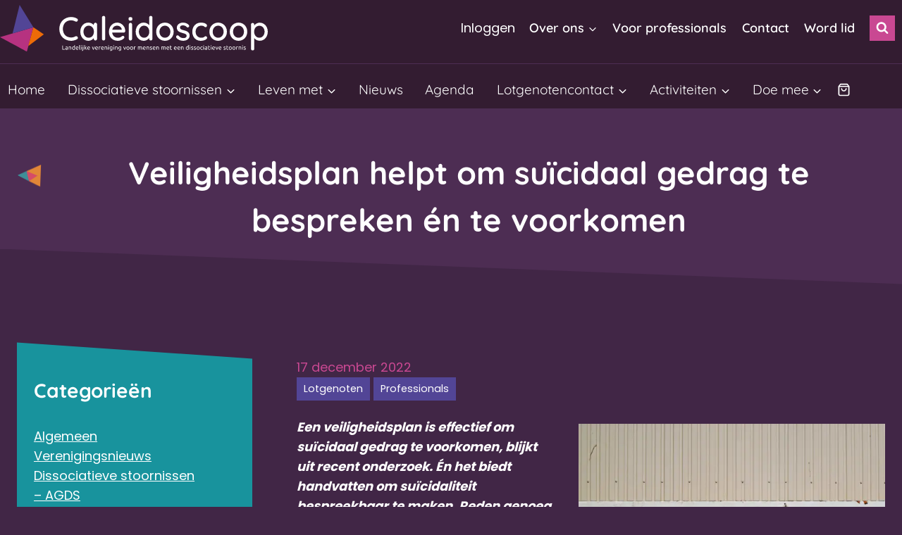

--- FILE ---
content_type: text/html; charset=UTF-8
request_url: https://caleidoscoop.nl/18-lotgenoten/veiligheidsplan-helpt-om-suicidaal-gedrag-te-bespreken-en-te-voorkomen/
body_size: 36596
content:
<!doctype html>
<html lang="nl-NL" class="no-js" itemtype="https://schema.org/Blog" itemscope>
<head>
	<meta charset="UTF-8">
	<meta name="viewport" content="width=device-width, initial-scale=1, minimum-scale=1">
	<title>Caleidoscoop | Veiligheidsplan helpt om suïcidaal gedrag te bespreken én te voorkomen</title>
<meta name='robots' content='max-image-preview:large' />
	<style>img:is([sizes="auto" i], [sizes^="auto," i]) { contain-intrinsic-size: 3000px 1500px }</style>
	<link rel='dns-prefetch' href='//www.google.com' />
<link rel="alternate" type="application/rss+xml" title="Caleidoscoop &raquo; feed" href="https://caleidoscoop.nl/feed/" />
<link rel="alternate" type="application/rss+xml" title="Caleidoscoop &raquo; reacties feed" href="https://caleidoscoop.nl/comments/feed/" />
			<script>document.documentElement.classList.remove( 'no-js' );</script>
			<script>
window._wpemojiSettings = {"baseUrl":"https:\/\/s.w.org\/images\/core\/emoji\/16.0.1\/72x72\/","ext":".png","svgUrl":"https:\/\/s.w.org\/images\/core\/emoji\/16.0.1\/svg\/","svgExt":".svg","source":{"concatemoji":"https:\/\/caleidoscoop.nl\/wp-includes\/js\/wp-emoji-release.min.js?ver=6.8.3"}};
/*! This file is auto-generated */
!function(s,n){var o,i,e;function c(e){try{var t={supportTests:e,timestamp:(new Date).valueOf()};sessionStorage.setItem(o,JSON.stringify(t))}catch(e){}}function p(e,t,n){e.clearRect(0,0,e.canvas.width,e.canvas.height),e.fillText(t,0,0);var t=new Uint32Array(e.getImageData(0,0,e.canvas.width,e.canvas.height).data),a=(e.clearRect(0,0,e.canvas.width,e.canvas.height),e.fillText(n,0,0),new Uint32Array(e.getImageData(0,0,e.canvas.width,e.canvas.height).data));return t.every(function(e,t){return e===a[t]})}function u(e,t){e.clearRect(0,0,e.canvas.width,e.canvas.height),e.fillText(t,0,0);for(var n=e.getImageData(16,16,1,1),a=0;a<n.data.length;a++)if(0!==n.data[a])return!1;return!0}function f(e,t,n,a){switch(t){case"flag":return n(e,"\ud83c\udff3\ufe0f\u200d\u26a7\ufe0f","\ud83c\udff3\ufe0f\u200b\u26a7\ufe0f")?!1:!n(e,"\ud83c\udde8\ud83c\uddf6","\ud83c\udde8\u200b\ud83c\uddf6")&&!n(e,"\ud83c\udff4\udb40\udc67\udb40\udc62\udb40\udc65\udb40\udc6e\udb40\udc67\udb40\udc7f","\ud83c\udff4\u200b\udb40\udc67\u200b\udb40\udc62\u200b\udb40\udc65\u200b\udb40\udc6e\u200b\udb40\udc67\u200b\udb40\udc7f");case"emoji":return!a(e,"\ud83e\udedf")}return!1}function g(e,t,n,a){var r="undefined"!=typeof WorkerGlobalScope&&self instanceof WorkerGlobalScope?new OffscreenCanvas(300,150):s.createElement("canvas"),o=r.getContext("2d",{willReadFrequently:!0}),i=(o.textBaseline="top",o.font="600 32px Arial",{});return e.forEach(function(e){i[e]=t(o,e,n,a)}),i}function t(e){var t=s.createElement("script");t.src=e,t.defer=!0,s.head.appendChild(t)}"undefined"!=typeof Promise&&(o="wpEmojiSettingsSupports",i=["flag","emoji"],n.supports={everything:!0,everythingExceptFlag:!0},e=new Promise(function(e){s.addEventListener("DOMContentLoaded",e,{once:!0})}),new Promise(function(t){var n=function(){try{var e=JSON.parse(sessionStorage.getItem(o));if("object"==typeof e&&"number"==typeof e.timestamp&&(new Date).valueOf()<e.timestamp+604800&&"object"==typeof e.supportTests)return e.supportTests}catch(e){}return null}();if(!n){if("undefined"!=typeof Worker&&"undefined"!=typeof OffscreenCanvas&&"undefined"!=typeof URL&&URL.createObjectURL&&"undefined"!=typeof Blob)try{var e="postMessage("+g.toString()+"("+[JSON.stringify(i),f.toString(),p.toString(),u.toString()].join(",")+"));",a=new Blob([e],{type:"text/javascript"}),r=new Worker(URL.createObjectURL(a),{name:"wpTestEmojiSupports"});return void(r.onmessage=function(e){c(n=e.data),r.terminate(),t(n)})}catch(e){}c(n=g(i,f,p,u))}t(n)}).then(function(e){for(var t in e)n.supports[t]=e[t],n.supports.everything=n.supports.everything&&n.supports[t],"flag"!==t&&(n.supports.everythingExceptFlag=n.supports.everythingExceptFlag&&n.supports[t]);n.supports.everythingExceptFlag=n.supports.everythingExceptFlag&&!n.supports.flag,n.DOMReady=!1,n.readyCallback=function(){n.DOMReady=!0}}).then(function(){return e}).then(function(){var e;n.supports.everything||(n.readyCallback(),(e=n.source||{}).concatemoji?t(e.concatemoji):e.wpemoji&&e.twemoji&&(t(e.twemoji),t(e.wpemoji)))}))}((window,document),window._wpemojiSettings);
</script>
<link rel='stylesheet' id='berocket_mm_quantity_style-css' href='https://caleidoscoop.nl/wp-content/plugins/woocommerce-minmax-quantity/css/shop.css?ver=3.1.1.3' media='all' />
<link rel='stylesheet' id='kadence-blocks-column-css' href='https://caleidoscoop.nl/wp-content/plugins/kadence-blocks/dist/style-blocks-column.css?ver=3.5.31' media='all' />
<link rel='stylesheet' id='kadence-blocks-image-css' href='https://caleidoscoop.nl/wp-content/plugins/kadence-blocks/dist/style-blocks-image.css?ver=3.5.31' media='all' />
<style id='kadence-blocks-advancedheading-inline-css'>
.wp-block-kadence-advancedheading mark{background:transparent;border-style:solid;border-width:0}.wp-block-kadence-advancedheading mark.kt-highlight{color:#f76a0c;}.kb-adv-heading-icon{display: inline-flex;justify-content: center;align-items: center;} .is-layout-constrained > .kb-advanced-heading-link {display: block;}.single-content .kadence-advanced-heading-wrapper h1, .single-content .kadence-advanced-heading-wrapper h2, .single-content .kadence-advanced-heading-wrapper h3, .single-content .kadence-advanced-heading-wrapper h4, .single-content .kadence-advanced-heading-wrapper h5, .single-content .kadence-advanced-heading-wrapper h6 {margin: 1.5em 0 .5em;}.single-content .kadence-advanced-heading-wrapper+* { margin-top:0;}.kb-screen-reader-text{position:absolute;width:1px;height:1px;padding:0;margin:-1px;overflow:hidden;clip:rect(0,0,0,0);}
</style>
<link rel='stylesheet' id='kadence-blocks-advancedbtn-css' href='https://caleidoscoop.nl/wp-content/plugins/kadence-blocks/dist/style-blocks-advancedbtn.css?ver=3.5.31' media='all' />
<link rel='stylesheet' id='kadence-blocks-rowlayout-css' href='https://caleidoscoop.nl/wp-content/plugins/kadence-blocks/dist/style-blocks-rowlayout.css?ver=3.5.31' media='all' />
<link rel='stylesheet' id='kadence-blocks-spacer-css' href='https://caleidoscoop.nl/wp-content/plugins/kadence-blocks/dist/style-blocks-spacer.css?ver=3.5.31' media='all' />
<style id='wp-emoji-styles-inline-css'>

	img.wp-smiley, img.emoji {
		display: inline !important;
		border: none !important;
		box-shadow: none !important;
		height: 1em !important;
		width: 1em !important;
		margin: 0 0.07em !important;
		vertical-align: -0.1em !important;
		background: none !important;
		padding: 0 !important;
	}
</style>
<link rel='stylesheet' id='wp-block-library-css' href='https://caleidoscoop.nl/wp-includes/css/dist/block-library/style.min.css?ver=6.8.3' media='all' />
<style id='classic-theme-styles-inline-css'>
/*! This file is auto-generated */
.wp-block-button__link{color:#fff;background-color:#32373c;border-radius:9999px;box-shadow:none;text-decoration:none;padding:calc(.667em + 2px) calc(1.333em + 2px);font-size:1.125em}.wp-block-file__button{background:#32373c;color:#fff;text-decoration:none}
</style>
<style id='filebird-block-filebird-gallery-style-inline-css'>
ul.filebird-block-filebird-gallery{margin:auto!important;padding:0!important;width:100%}ul.filebird-block-filebird-gallery.layout-grid{display:grid;grid-gap:20px;align-items:stretch;grid-template-columns:repeat(var(--columns),1fr);justify-items:stretch}ul.filebird-block-filebird-gallery.layout-grid li img{border:1px solid #ccc;box-shadow:2px 2px 6px 0 rgba(0,0,0,.3);height:100%;max-width:100%;-o-object-fit:cover;object-fit:cover;width:100%}ul.filebird-block-filebird-gallery.layout-masonry{-moz-column-count:var(--columns);-moz-column-gap:var(--space);column-gap:var(--space);-moz-column-width:var(--min-width);columns:var(--min-width) var(--columns);display:block;overflow:auto}ul.filebird-block-filebird-gallery.layout-masonry li{margin-bottom:var(--space)}ul.filebird-block-filebird-gallery li{list-style:none}ul.filebird-block-filebird-gallery li figure{height:100%;margin:0;padding:0;position:relative;width:100%}ul.filebird-block-filebird-gallery li figure figcaption{background:linear-gradient(0deg,rgba(0,0,0,.7),rgba(0,0,0,.3) 70%,transparent);bottom:0;box-sizing:border-box;color:#fff;font-size:.8em;margin:0;max-height:100%;overflow:auto;padding:3em .77em .7em;position:absolute;text-align:center;width:100%;z-index:2}ul.filebird-block-filebird-gallery li figure figcaption a{color:inherit}

</style>
<style id='global-styles-inline-css'>
:root{--wp--preset--aspect-ratio--square: 1;--wp--preset--aspect-ratio--4-3: 4/3;--wp--preset--aspect-ratio--3-4: 3/4;--wp--preset--aspect-ratio--3-2: 3/2;--wp--preset--aspect-ratio--2-3: 2/3;--wp--preset--aspect-ratio--16-9: 16/9;--wp--preset--aspect-ratio--9-16: 9/16;--wp--preset--color--black: #000000;--wp--preset--color--cyan-bluish-gray: #abb8c3;--wp--preset--color--white: #ffffff;--wp--preset--color--pale-pink: #f78da7;--wp--preset--color--vivid-red: #cf2e2e;--wp--preset--color--luminous-vivid-orange: #ff6900;--wp--preset--color--luminous-vivid-amber: #fcb900;--wp--preset--color--light-green-cyan: #7bdcb5;--wp--preset--color--vivid-green-cyan: #00d084;--wp--preset--color--pale-cyan-blue: #8ed1fc;--wp--preset--color--vivid-cyan-blue: #0693e3;--wp--preset--color--vivid-purple: #9b51e0;--wp--preset--color--theme-palette-1: var(--global-palette1);--wp--preset--color--theme-palette-2: var(--global-palette2);--wp--preset--color--theme-palette-3: var(--global-palette3);--wp--preset--color--theme-palette-4: var(--global-palette4);--wp--preset--color--theme-palette-5: var(--global-palette5);--wp--preset--color--theme-palette-6: var(--global-palette6);--wp--preset--color--theme-palette-7: var(--global-palette7);--wp--preset--color--theme-palette-8: var(--global-palette8);--wp--preset--color--theme-palette-9: var(--global-palette9);--wp--preset--gradient--vivid-cyan-blue-to-vivid-purple: linear-gradient(135deg,rgba(6,147,227,1) 0%,rgb(155,81,224) 100%);--wp--preset--gradient--light-green-cyan-to-vivid-green-cyan: linear-gradient(135deg,rgb(122,220,180) 0%,rgb(0,208,130) 100%);--wp--preset--gradient--luminous-vivid-amber-to-luminous-vivid-orange: linear-gradient(135deg,rgba(252,185,0,1) 0%,rgba(255,105,0,1) 100%);--wp--preset--gradient--luminous-vivid-orange-to-vivid-red: linear-gradient(135deg,rgba(255,105,0,1) 0%,rgb(207,46,46) 100%);--wp--preset--gradient--very-light-gray-to-cyan-bluish-gray: linear-gradient(135deg,rgb(238,238,238) 0%,rgb(169,184,195) 100%);--wp--preset--gradient--cool-to-warm-spectrum: linear-gradient(135deg,rgb(74,234,220) 0%,rgb(151,120,209) 20%,rgb(207,42,186) 40%,rgb(238,44,130) 60%,rgb(251,105,98) 80%,rgb(254,248,76) 100%);--wp--preset--gradient--blush-light-purple: linear-gradient(135deg,rgb(255,206,236) 0%,rgb(152,150,240) 100%);--wp--preset--gradient--blush-bordeaux: linear-gradient(135deg,rgb(254,205,165) 0%,rgb(254,45,45) 50%,rgb(107,0,62) 100%);--wp--preset--gradient--luminous-dusk: linear-gradient(135deg,rgb(255,203,112) 0%,rgb(199,81,192) 50%,rgb(65,88,208) 100%);--wp--preset--gradient--pale-ocean: linear-gradient(135deg,rgb(255,245,203) 0%,rgb(182,227,212) 50%,rgb(51,167,181) 100%);--wp--preset--gradient--electric-grass: linear-gradient(135deg,rgb(202,248,128) 0%,rgb(113,206,126) 100%);--wp--preset--gradient--midnight: linear-gradient(135deg,rgb(2,3,129) 0%,rgb(40,116,252) 100%);--wp--preset--font-size--small: var(--global-font-size-small);--wp--preset--font-size--medium: var(--global-font-size-medium);--wp--preset--font-size--large: var(--global-font-size-large);--wp--preset--font-size--x-large: 42px;--wp--preset--font-size--larger: var(--global-font-size-larger);--wp--preset--font-size--xxlarge: var(--global-font-size-xxlarge);--wp--preset--font-family--inter: "Inter", sans-serif;--wp--preset--font-family--cardo: Cardo;--wp--preset--spacing--20: 0.44rem;--wp--preset--spacing--30: 0.67rem;--wp--preset--spacing--40: 1rem;--wp--preset--spacing--50: 1.5rem;--wp--preset--spacing--60: 2.25rem;--wp--preset--spacing--70: 3.38rem;--wp--preset--spacing--80: 5.06rem;--wp--preset--shadow--natural: 6px 6px 9px rgba(0, 0, 0, 0.2);--wp--preset--shadow--deep: 12px 12px 50px rgba(0, 0, 0, 0.4);--wp--preset--shadow--sharp: 6px 6px 0px rgba(0, 0, 0, 0.2);--wp--preset--shadow--outlined: 6px 6px 0px -3px rgba(255, 255, 255, 1), 6px 6px rgba(0, 0, 0, 1);--wp--preset--shadow--crisp: 6px 6px 0px rgba(0, 0, 0, 1);}:where(.is-layout-flex){gap: 0.5em;}:where(.is-layout-grid){gap: 0.5em;}body .is-layout-flex{display: flex;}.is-layout-flex{flex-wrap: wrap;align-items: center;}.is-layout-flex > :is(*, div){margin: 0;}body .is-layout-grid{display: grid;}.is-layout-grid > :is(*, div){margin: 0;}:where(.wp-block-columns.is-layout-flex){gap: 2em;}:where(.wp-block-columns.is-layout-grid){gap: 2em;}:where(.wp-block-post-template.is-layout-flex){gap: 1.25em;}:where(.wp-block-post-template.is-layout-grid){gap: 1.25em;}.has-black-color{color: var(--wp--preset--color--black) !important;}.has-cyan-bluish-gray-color{color: var(--wp--preset--color--cyan-bluish-gray) !important;}.has-white-color{color: var(--wp--preset--color--white) !important;}.has-pale-pink-color{color: var(--wp--preset--color--pale-pink) !important;}.has-vivid-red-color{color: var(--wp--preset--color--vivid-red) !important;}.has-luminous-vivid-orange-color{color: var(--wp--preset--color--luminous-vivid-orange) !important;}.has-luminous-vivid-amber-color{color: var(--wp--preset--color--luminous-vivid-amber) !important;}.has-light-green-cyan-color{color: var(--wp--preset--color--light-green-cyan) !important;}.has-vivid-green-cyan-color{color: var(--wp--preset--color--vivid-green-cyan) !important;}.has-pale-cyan-blue-color{color: var(--wp--preset--color--pale-cyan-blue) !important;}.has-vivid-cyan-blue-color{color: var(--wp--preset--color--vivid-cyan-blue) !important;}.has-vivid-purple-color{color: var(--wp--preset--color--vivid-purple) !important;}.has-black-background-color{background-color: var(--wp--preset--color--black) !important;}.has-cyan-bluish-gray-background-color{background-color: var(--wp--preset--color--cyan-bluish-gray) !important;}.has-white-background-color{background-color: var(--wp--preset--color--white) !important;}.has-pale-pink-background-color{background-color: var(--wp--preset--color--pale-pink) !important;}.has-vivid-red-background-color{background-color: var(--wp--preset--color--vivid-red) !important;}.has-luminous-vivid-orange-background-color{background-color: var(--wp--preset--color--luminous-vivid-orange) !important;}.has-luminous-vivid-amber-background-color{background-color: var(--wp--preset--color--luminous-vivid-amber) !important;}.has-light-green-cyan-background-color{background-color: var(--wp--preset--color--light-green-cyan) !important;}.has-vivid-green-cyan-background-color{background-color: var(--wp--preset--color--vivid-green-cyan) !important;}.has-pale-cyan-blue-background-color{background-color: var(--wp--preset--color--pale-cyan-blue) !important;}.has-vivid-cyan-blue-background-color{background-color: var(--wp--preset--color--vivid-cyan-blue) !important;}.has-vivid-purple-background-color{background-color: var(--wp--preset--color--vivid-purple) !important;}.has-black-border-color{border-color: var(--wp--preset--color--black) !important;}.has-cyan-bluish-gray-border-color{border-color: var(--wp--preset--color--cyan-bluish-gray) !important;}.has-white-border-color{border-color: var(--wp--preset--color--white) !important;}.has-pale-pink-border-color{border-color: var(--wp--preset--color--pale-pink) !important;}.has-vivid-red-border-color{border-color: var(--wp--preset--color--vivid-red) !important;}.has-luminous-vivid-orange-border-color{border-color: var(--wp--preset--color--luminous-vivid-orange) !important;}.has-luminous-vivid-amber-border-color{border-color: var(--wp--preset--color--luminous-vivid-amber) !important;}.has-light-green-cyan-border-color{border-color: var(--wp--preset--color--light-green-cyan) !important;}.has-vivid-green-cyan-border-color{border-color: var(--wp--preset--color--vivid-green-cyan) !important;}.has-pale-cyan-blue-border-color{border-color: var(--wp--preset--color--pale-cyan-blue) !important;}.has-vivid-cyan-blue-border-color{border-color: var(--wp--preset--color--vivid-cyan-blue) !important;}.has-vivid-purple-border-color{border-color: var(--wp--preset--color--vivid-purple) !important;}.has-vivid-cyan-blue-to-vivid-purple-gradient-background{background: var(--wp--preset--gradient--vivid-cyan-blue-to-vivid-purple) !important;}.has-light-green-cyan-to-vivid-green-cyan-gradient-background{background: var(--wp--preset--gradient--light-green-cyan-to-vivid-green-cyan) !important;}.has-luminous-vivid-amber-to-luminous-vivid-orange-gradient-background{background: var(--wp--preset--gradient--luminous-vivid-amber-to-luminous-vivid-orange) !important;}.has-luminous-vivid-orange-to-vivid-red-gradient-background{background: var(--wp--preset--gradient--luminous-vivid-orange-to-vivid-red) !important;}.has-very-light-gray-to-cyan-bluish-gray-gradient-background{background: var(--wp--preset--gradient--very-light-gray-to-cyan-bluish-gray) !important;}.has-cool-to-warm-spectrum-gradient-background{background: var(--wp--preset--gradient--cool-to-warm-spectrum) !important;}.has-blush-light-purple-gradient-background{background: var(--wp--preset--gradient--blush-light-purple) !important;}.has-blush-bordeaux-gradient-background{background: var(--wp--preset--gradient--blush-bordeaux) !important;}.has-luminous-dusk-gradient-background{background: var(--wp--preset--gradient--luminous-dusk) !important;}.has-pale-ocean-gradient-background{background: var(--wp--preset--gradient--pale-ocean) !important;}.has-electric-grass-gradient-background{background: var(--wp--preset--gradient--electric-grass) !important;}.has-midnight-gradient-background{background: var(--wp--preset--gradient--midnight) !important;}.has-small-font-size{font-size: var(--wp--preset--font-size--small) !important;}.has-medium-font-size{font-size: var(--wp--preset--font-size--medium) !important;}.has-large-font-size{font-size: var(--wp--preset--font-size--large) !important;}.has-x-large-font-size{font-size: var(--wp--preset--font-size--x-large) !important;}
:where(.wp-block-post-template.is-layout-flex){gap: 1.25em;}:where(.wp-block-post-template.is-layout-grid){gap: 1.25em;}
:where(.wp-block-columns.is-layout-flex){gap: 2em;}:where(.wp-block-columns.is-layout-grid){gap: 2em;}
:root :where(.wp-block-pullquote){font-size: 1.5em;line-height: 1.6;}
</style>
<link rel='stylesheet' id='bbp-default-css' href='https://caleidoscoop.nl/wp-content/plugins/bbpress/templates/default/css/bbpress.min.css?ver=2.6.14' media='all' />
<link rel='stylesheet' id='events-manager-css' href='https://caleidoscoop.nl/wp-content/plugins/events-manager/includes/css/events-manager.min.css?ver=7.2.3.1' media='all' />
<style id='events-manager-inline-css'>
body .em { --font-family : inherit; --font-weight : inherit; --font-size : 1em; --line-height : inherit; }
</style>
<link rel='stylesheet' id='som_lost_password_style-css' href='https://caleidoscoop.nl/wp-content/plugins/frontend-reset-password/assets/css/password-lost.css?ver=6.8.3' media='all' />
<style id='woocommerce-inline-inline-css'>
.woocommerce form .form-row .required { visibility: visible; }
</style>
<link rel='stylesheet' id='bsp-css' href='https://caleidoscoop.nl/wp-content/plugins/bbp-style-pack/css/bspstyle.css?ver=1765167027' media='screen' />
<link rel='stylesheet' id='dashicons-css' href='https://caleidoscoop.nl/wp-includes/css/dashicons.min.css?ver=6.8.3' media='all' />
<link rel='stylesheet' id='search-filter-plugin-styles-css' href='https://caleidoscoop.nl/wp-content/plugins/search-filter-pro/public/assets/css/search-filter.min.css?ver=2.5.21' media='all' />
<link rel='stylesheet' id='kadence-global-css' href='https://caleidoscoop.nl/wp-content/themes/kadence/assets/css/global.min.css?ver=1.3.5' media='all' />
<style id='kadence-global-inline-css'>
/* Kadence Base CSS */
:root{--global-palette1:#c94892;--global-palette2:#18939d;--global-palette3:#ffffff;--global-palette4:#ffffff;--global-palette5:#ffffff;--global-palette6:#ffffff;--global-palette7:#4d2d53;--global-palette8:#412646;--global-palette9:#ffffff;--global-palette9rgb:255, 255, 255;--global-palette-highlight:var(--global-palette9);--global-palette-highlight-alt:var(--global-palette1);--global-palette-highlight-alt2:var(--global-palette9);--global-palette-btn-bg:rgba(255,255,255,0);--global-palette-btn-bg-hover:#ffffff;--global-palette-btn:var(--global-palette9);--global-palette-btn-hover:var(--global-palette1);--global-body-font-family:Poppins, sans-serif;--global-heading-font-family:Quicksand, sans-serif;--global-primary-nav-font-family:Quicksand, sans-serif;--global-fallback-font:sans-serif;--global-display-fallback-font:sans-serif;--global-content-width:1290px;--global-content-wide-width:calc(1290px + 230px);--global-content-narrow-width:842px;--global-content-edge-padding:1.5rem;--global-content-boxed-padding:2rem;--global-calc-content-width:calc(1290px - var(--global-content-edge-padding) - var(--global-content-edge-padding) );--wp--style--global--content-size:var(--global-calc-content-width);}.wp-site-blocks{--global-vw:calc( 100vw - ( 0.5 * var(--scrollbar-offset)));}body{background:var(--global-palette8);}body, input, select, optgroup, textarea{font-style:normal;font-weight:normal;font-size:18px;line-height:1.6;font-family:var(--global-body-font-family);color:var(--global-palette4);}.content-bg, body.content-style-unboxed .site{background:var(--global-palette8);}h1,h2,h3,h4,h5,h6{font-family:var(--global-heading-font-family);}h1{font-style:normal;font-weight:700;font-size:2.5em;line-height:1.5;font-family:Quicksand, sans-serif;color:var(--global-palette3);}h2{font-style:normal;font-weight:700;font-size:28px;line-height:1.5;font-family:Quicksand, sans-serif;color:var(--global-palette3);}h3{font-style:normal;font-weight:700;font-size:24px;line-height:1.5;font-family:Quicksand, sans-serif;color:var(--global-palette3);}h4{font-style:normal;font-weight:700;font-size:22px;line-height:1.5;font-family:Quicksand, sans-serif;color:var(--global-palette4);}h5{font-style:normal;font-weight:700;font-size:20px;line-height:1.5;font-family:Quicksand, sans-serif;color:var(--global-palette4);}h6{font-style:normal;font-weight:700;font-size:18px;line-height:1.5;font-family:Quicksand, sans-serif;color:var(--global-palette5);}.entry-hero h1{font-style:normal;font-weight:700;font-family:Quicksand, sans-serif;}.entry-hero .kadence-breadcrumbs, .entry-hero .search-form{font-style:normal;font-weight:normal;font-size:17px;font-family:Quicksand, sans-serif;}@media all and (max-width: 1024px){h1{font-size:2em;}}@media all and (max-width: 767px){h1{font-size:1.25em;}}.entry-hero .kadence-breadcrumbs{max-width:1290px;}.site-container, .site-header-row-layout-contained, .site-footer-row-layout-contained, .entry-hero-layout-contained, .comments-area, .alignfull > .wp-block-cover__inner-container, .alignwide > .wp-block-cover__inner-container{max-width:var(--global-content-width);}.content-width-narrow .content-container.site-container, .content-width-narrow .hero-container.site-container{max-width:var(--global-content-narrow-width);}@media all and (min-width: 1520px){.wp-site-blocks .content-container  .alignwide{margin-left:-115px;margin-right:-115px;width:unset;max-width:unset;}}@media all and (min-width: 1102px){.content-width-narrow .wp-site-blocks .content-container .alignwide{margin-left:-130px;margin-right:-130px;width:unset;max-width:unset;}}.content-style-boxed .wp-site-blocks .entry-content .alignwide{margin-left:calc( -1 * var( --global-content-boxed-padding ) );margin-right:calc( -1 * var( --global-content-boxed-padding ) );}.content-area{margin-top:5rem;margin-bottom:5rem;}@media all and (max-width: 1024px){.content-area{margin-top:3rem;margin-bottom:3rem;}}@media all and (max-width: 767px){.content-area{margin-top:2rem;margin-bottom:2rem;}}@media all and (max-width: 1024px){:root{--global-content-boxed-padding:2rem;}}@media all and (max-width: 767px){:root{--global-content-boxed-padding:1.5rem;}}.entry-content-wrap{padding:2rem;}@media all and (max-width: 1024px){.entry-content-wrap{padding:2rem;}}@media all and (max-width: 767px){.entry-content-wrap{padding:1.5rem;}}.entry.single-entry{box-shadow:0px 15px 15px -10px rgba(0,0,0,0.05);}.entry.loop-entry{box-shadow:0px 15px 15px -10px rgba(0,0,0,0.05);}.loop-entry .entry-content-wrap{padding:2rem;}@media all and (max-width: 1024px){.loop-entry .entry-content-wrap{padding:2rem;}}@media all and (max-width: 767px){.loop-entry .entry-content-wrap{padding:1.5rem;}}.primary-sidebar.widget-area .widget{margin-bottom:1.5em;color:var(--global-palette4);}.primary-sidebar.widget-area .widget-title{font-weight:700;font-size:20px;line-height:1.5;color:var(--global-palette3);}button, .button, .wp-block-button__link, input[type="button"], input[type="reset"], input[type="submit"], .fl-button, .elementor-button-wrapper .elementor-button, .wc-block-components-checkout-place-order-button, .wc-block-cart__submit{font-style:normal;font-weight:600;font-family:Quicksand, sans-serif;border-radius:0px;padding:15px 30px 15px 30px;border:1px solid currentColor;border-color:#f0efef;box-shadow:0px 0px 0px 0px rgba(0,0,0,0);}.wp-block-button.is-style-outline .wp-block-button__link{padding:15px 30px 15px 30px;}button:hover, button:focus, button:active, .button:hover, .button:focus, .button:active, .wp-block-button__link:hover, .wp-block-button__link:focus, .wp-block-button__link:active, input[type="button"]:hover, input[type="button"]:focus, input[type="button"]:active, input[type="reset"]:hover, input[type="reset"]:focus, input[type="reset"]:active, input[type="submit"]:hover, input[type="submit"]:focus, input[type="submit"]:active, .elementor-button-wrapper .elementor-button:hover, .elementor-button-wrapper .elementor-button:focus, .elementor-button-wrapper .elementor-button:active, .wc-block-cart__submit:hover{border-color:var(--global-palette9);box-shadow:0px 0px 0px 0px rgba(0,0,0,0);}.kb-button.kb-btn-global-outline.kb-btn-global-inherit{padding-top:calc(15px - 2px);padding-right:calc(30px - 2px);padding-bottom:calc(15px - 2px);padding-left:calc(30px - 2px);}@media all and (max-width: 1024px){button, .button, .wp-block-button__link, input[type="button"], input[type="reset"], input[type="submit"], .fl-button, .elementor-button-wrapper .elementor-button, .wc-block-components-checkout-place-order-button, .wc-block-cart__submit{border-color:#f0efef;}}@media all and (max-width: 767px){button, .button, .wp-block-button__link, input[type="button"], input[type="reset"], input[type="submit"], .fl-button, .elementor-button-wrapper .elementor-button, .wc-block-components-checkout-place-order-button, .wc-block-cart__submit{border-color:#f0efef;}}@media all and (min-width: 1025px){.transparent-header .entry-hero .entry-hero-container-inner{padding-top:calc(80px + 0px);}}@media all and (max-width: 1024px){.mobile-transparent-header .entry-hero .entry-hero-container-inner{padding-top:80px;}}@media all and (max-width: 767px){.mobile-transparent-header .entry-hero .entry-hero-container-inner{padding-top:80px;}}#kt-scroll-up-reader, #kt-scroll-up{border-radius:0px 0px 0px 0px;color:var(--global-palette9);background:#524596;bottom:60px;font-size:1.2em;padding:0.4em 0.4em 0.4em 0.4em;}#kt-scroll-up-reader.scroll-up-side-right, #kt-scroll-up.scroll-up-side-right{right:30px;}#kt-scroll-up-reader.scroll-up-side-left, #kt-scroll-up.scroll-up-side-left{left:30px;}@media all and (hover: hover){#kt-scroll-up-reader:hover, #kt-scroll-up:hover{color:#524596;background:var(--global-palette9);}}.post-title .entry-meta{color:var(--global-palette1);}.entry-hero.post-hero-section .entry-header{min-height:250px;}.loop-entry.type-post .entry-meta{color:var(--global-palette1);}
/* Kadence Header CSS */
@media all and (max-width: 1024px){.mobile-transparent-header #masthead{position:absolute;left:0px;right:0px;z-index:100;}.kadence-scrollbar-fixer.mobile-transparent-header #masthead{right:var(--scrollbar-offset,0);}.mobile-transparent-header #masthead, .mobile-transparent-header .site-top-header-wrap .site-header-row-container-inner, .mobile-transparent-header .site-main-header-wrap .site-header-row-container-inner, .mobile-transparent-header .site-bottom-header-wrap .site-header-row-container-inner{background:transparent;}.site-header-row-tablet-layout-fullwidth, .site-header-row-tablet-layout-standard{padding:0px;}}@media all and (min-width: 1025px){.transparent-header #masthead{position:absolute;left:0px;right:0px;z-index:100;}.transparent-header.kadence-scrollbar-fixer #masthead{right:var(--scrollbar-offset,0);}.transparent-header #masthead, .transparent-header .site-top-header-wrap .site-header-row-container-inner, .transparent-header .site-main-header-wrap .site-header-row-container-inner, .transparent-header .site-bottom-header-wrap .site-header-row-container-inner{background:transparent;}}.site-branding a.brand img{max-width:380px;}.site-branding a.brand img.svg-logo-image{width:380px;}@media all and (max-width: 767px){.site-branding a.brand img{max-width:250px;}.site-branding a.brand img.svg-logo-image{width:250px;}}.site-branding{padding:0px 0px 0px 0px;}#masthead, #masthead .kadence-sticky-header.item-is-fixed:not(.item-at-start):not(.site-header-row-container):not(.site-main-header-wrap), #masthead .kadence-sticky-header.item-is-fixed:not(.item-at-start) > .site-header-row-container-inner{background:#ffffff;}.site-main-header-wrap .site-header-row-container-inner{background:#331c31;}.site-main-header-inner-wrap{min-height:80px;}.site-main-header-wrap .site-header-row-container-inner>.site-container{padding:0px 0px 10px 0px;}.site-bottom-header-wrap .site-header-row-container-inner{background:#331c31;border-top:0px none transparent;}.site-bottom-header-inner-wrap{min-height:0px;}.site-bottom-header-wrap .site-header-row-container-inner>.site-container{padding:10px 0px 0px 0px;}#masthead .kadence-sticky-header.item-is-fixed:not(.item-at-start):not(.site-header-row-container):not(.item-hidden-above):not(.site-main-header-wrap), #masthead .kadence-sticky-header.item-is-fixed:not(.item-at-start):not(.item-hidden-above) > .site-header-row-container-inner{background:#331c31;}.header-navigation[class*="header-navigation-style-underline"] .header-menu-container.primary-menu-container>ul>li>a:after{width:calc( 100% - 1.2em);}.main-navigation .primary-menu-container > ul > li.menu-item > a{padding-left:calc(1.2em / 2);padding-right:calc(1.2em / 2);padding-top:0.6em;padding-bottom:0.6em;color:var(--global-palette9);}.main-navigation .primary-menu-container > ul > li.menu-item .dropdown-nav-special-toggle{right:calc(1.2em / 2);}.main-navigation .primary-menu-container > ul li.menu-item > a{font-style:normal;font-weight:normal;font-size:19px;font-family:var(--global-primary-nav-font-family);}.main-navigation .primary-menu-container > ul > li.menu-item > a:hover{color:var(--global-palette-highlight);}.main-navigation .primary-menu-container > ul > li.menu-item.current-menu-item > a{color:var(--global-palette9);}.header-navigation[class*="header-navigation-style-underline"] .header-menu-container.secondary-menu-container>ul>li>a:after{width:calc( 100% - 1.2em);}.secondary-navigation .secondary-menu-container > ul > li.menu-item > a{padding-left:calc(1.2em / 2);padding-right:calc(1.2em / 2);padding-top:0.6em;padding-bottom:0.6em;color:var(--global-palette9);}.secondary-navigation .primary-menu-container > ul > li.menu-item .dropdown-nav-special-toggle{right:calc(1.2em / 2);}.secondary-navigation .secondary-menu-container > ul li.menu-item > a{font-style:normal;font-weight:600;font-family:Quicksand, sans-serif;}.secondary-navigation .secondary-menu-container > ul > li.menu-item > a:hover{color:var(--global-palette-highlight);}.secondary-navigation .secondary-menu-container > ul > li.menu-item.current-menu-item > a{color:var(--global-palette3);}.header-navigation .header-menu-container ul ul.sub-menu, .header-navigation .header-menu-container ul ul.submenu{background:var(--global-palette1);box-shadow:0px 2px 13px 0px rgba(0,0,0,0.1);}.header-navigation .header-menu-container ul ul li.menu-item, .header-menu-container ul.menu > li.kadence-menu-mega-enabled > ul > li.menu-item > a{border-bottom:1px none rgba(255,255,255,0.1);}.header-navigation .header-menu-container ul ul li.menu-item > a{width:200px;padding-top:1em;padding-bottom:1em;color:var(--global-palette9);font-size:12px;}.header-navigation .header-menu-container ul ul li.menu-item > a:hover{color:var(--global-palette9);background:var(--global-palette2);}.header-navigation .header-menu-container ul ul li.menu-item.current-menu-item > a{color:var(--global-palette9);background:var(--global-palette1);}.mobile-toggle-open-container .menu-toggle-open, .mobile-toggle-open-container .menu-toggle-open:focus{color:var(--global-palette5);padding:0.4em 0.6em 0.4em 0.6em;font-size:14px;}.mobile-toggle-open-container .menu-toggle-open.menu-toggle-style-bordered{border:1px solid currentColor;}.mobile-toggle-open-container .menu-toggle-open .menu-toggle-icon{font-size:20px;}.mobile-toggle-open-container .menu-toggle-open:hover, .mobile-toggle-open-container .menu-toggle-open:focus-visible{color:var(--global-palette-highlight);}.mobile-navigation ul li{font-size:14px;}.mobile-navigation ul li a{padding-top:1em;padding-bottom:1em;}.mobile-navigation ul li > a, .mobile-navigation ul li.menu-item-has-children > .drawer-nav-drop-wrap{color:var(--global-palette9);}.mobile-navigation ul li > a:hover, .mobile-navigation ul li.menu-item-has-children > .drawer-nav-drop-wrap:hover{color:var(--global-palette1);}.mobile-navigation ul li.current-menu-item > a, .mobile-navigation ul li.current-menu-item.menu-item-has-children > .drawer-nav-drop-wrap{color:var(--global-palette-highlight);}.mobile-navigation ul li.menu-item-has-children .drawer-nav-drop-wrap, .mobile-navigation ul li:not(.menu-item-has-children) a{border-bottom:1px solid rgba(255,255,255,0.1);}.mobile-navigation:not(.drawer-navigation-parent-toggle-true) ul li.menu-item-has-children .drawer-nav-drop-wrap button{border-left:1px solid rgba(255,255,255,0.1);}#mobile-drawer .drawer-inner, #mobile-drawer.popup-drawer-layout-fullwidth.popup-drawer-animation-slice .pop-portion-bg, #mobile-drawer.popup-drawer-layout-fullwidth.popup-drawer-animation-slice.pop-animated.show-drawer .drawer-inner{background:var(--global-palette7);}#mobile-drawer .drawer-header .drawer-toggle{padding:0.6em 0.15em 0.6em 0.15em;font-size:24px;}.search-toggle-open-container .search-toggle-open{background:var(--global-palette1);color:var(--global-palette5);}.search-toggle-open-container .search-toggle-open.search-toggle-style-bordered{border:1px solid currentColor;}.search-toggle-open-container .search-toggle-open .search-toggle-icon{font-size:1em;}.search-toggle-open-container .search-toggle-open:hover, .search-toggle-open-container .search-toggle-open:focus{color:var(--global-palette9);background:var(--global-palette2);}#search-drawer .drawer-inner{background:#331c31;}
/* Kadence Footer CSS */
#colophon{background:#331c31;}.site-middle-footer-inner-wrap{padding-top:30px;padding-bottom:30px;grid-column-gap:60px;grid-row-gap:60px;}.site-middle-footer-inner-wrap .widget{margin-bottom:30px;}.site-middle-footer-inner-wrap .site-footer-section:not(:last-child):after{right:calc(-60px / 2);}.site-bottom-footer-inner-wrap{padding-top:0px;padding-bottom:0px;grid-column-gap:30px;}.site-bottom-footer-inner-wrap .widget{margin-bottom:30px;}.site-bottom-footer-inner-wrap .site-footer-section:not(:last-child):after{right:calc(-30px / 2);}.footer-social-wrap{margin:0px 0px 0px 0px;}.footer-social-wrap .footer-social-inner-wrap{font-size:1.5em;gap:0.5em;}.site-footer .site-footer-wrap .site-footer-section .footer-social-wrap .footer-social-inner-wrap .social-button{background:var(--global-palette1);border:2px none currentColor;border-radius:100px;}.site-footer .site-footer-wrap .site-footer-section .footer-social-wrap .footer-social-inner-wrap .social-button:hover{background:var(--global-palette2);}#colophon .footer-html{font-style:normal;font-size:14px;}#colophon .site-footer-row-container .site-footer-row .footer-html a{color:var(--global-palette9);}#colophon .site-footer-row-container .site-footer-row .footer-html a:hover{color:var(--global-palette1);}
/* Kadence Woo CSS */
.entry-hero.product-hero-section .entry-header{min-height:200px;}.product-title .single-category{font-weight:700;font-size:32px;line-height:1.5;color:var(--global-palette3);}.wp-site-blocks .product-hero-section .extra-title{font-weight:700;font-size:32px;line-height:1.5;}.woocommerce ul.products.woo-archive-btn-button .product-action-wrap .button:not(.kb-button), .woocommerce ul.products li.woo-archive-btn-button .button:not(.kb-button), .wc-block-grid__product.woo-archive-btn-button .product-details .wc-block-grid__product-add-to-cart .wp-block-button__link{border:2px none transparent;box-shadow:0px 0px 0px 0px rgba(0,0,0,0.0);}.woocommerce ul.products.woo-archive-btn-button .product-action-wrap .button:not(.kb-button):hover, .woocommerce ul.products li.woo-archive-btn-button .button:not(.kb-button):hover, .wc-block-grid__product.woo-archive-btn-button .product-details .wc-block-grid__product-add-to-cart .wp-block-button__link:hover{box-shadow:0px 0px 0px 0px rgba(0,0,0,0);}
/* Kadence Pro Header CSS */
.header-navigation-dropdown-direction-left ul ul.submenu, .header-navigation-dropdown-direction-left ul ul.sub-menu{right:0px;left:auto;}.rtl .header-navigation-dropdown-direction-right ul ul.submenu, .rtl .header-navigation-dropdown-direction-right ul ul.sub-menu{left:0px;right:auto;}.header-account-button .nav-drop-title-wrap > .kadence-svg-iconset, .header-account-button > .kadence-svg-iconset{font-size:1.2em;}.site-header-item .header-account-button .nav-drop-title-wrap, .site-header-item .header-account-wrap > .header-account-button{display:flex;align-items:center;}.header-account-style-icon_label .header-account-label{padding-left:5px;}.header-account-style-label_icon .header-account-label{padding-right:5px;}.site-header-item .header-account-wrap .header-account-button{text-decoration:none;box-shadow:none;color:var(--global-palette3);background:transparent;padding:0.6em 0em 0.6em 0em;}.site-header-item .header-account-wrap .header-account-button:hover{color:var(--global-palette1);}.header-mobile-account-wrap .header-account-button .nav-drop-title-wrap > .kadence-svg-iconset, .header-mobile-account-wrap .header-account-button > .kadence-svg-iconset{font-size:1.2em;}.header-mobile-account-wrap .header-account-button .nav-drop-title-wrap, .header-mobile-account-wrap > .header-account-button{display:flex;align-items:center;}.header-mobile-account-wrap.header-account-style-icon_label .header-account-label{padding-left:5px;}.header-mobile-account-wrap.header-account-style-label_icon .header-account-label{padding-right:5px;}.header-mobile-account-wrap .header-account-button{text-decoration:none;box-shadow:none;color:inherit;background:transparent;padding:0.6em 0.5em 0.6em 0.5em;}.header-mobile-account-wrap .header-account-button .header-account-label{font-style:normal;font-size:14px;}#login-drawer .drawer-inner .drawer-content{display:flex;justify-content:center;align-items:center;position:absolute;top:0px;bottom:0px;left:0px;right:0px;padding:0px;}#loginform p label{display:block;}#login-drawer #loginform{width:100%;}#login-drawer #loginform input{width:100%;}#login-drawer #loginform input[type="checkbox"]{width:auto;}#login-drawer .drawer-inner .drawer-header{position:relative;z-index:100;}#login-drawer .drawer-content_inner.widget_login_form_inner{padding:2em;width:100%;max-width:350px;border-radius:.25rem;background:var(--global-palette9);color:var(--global-palette4);}#login-drawer .lost_password a{color:var(--global-palette6);}#login-drawer .lost_password, #login-drawer .register-field{text-align:center;}#login-drawer .widget_login_form_inner p{margin-top:1.2em;margin-bottom:0em;}#login-drawer .widget_login_form_inner p:first-child{margin-top:0em;}#login-drawer .widget_login_form_inner label{margin-bottom:0.5em;}#login-drawer hr.register-divider{margin:1.2em 0;border-width:1px;}#login-drawer .register-field{font-size:90%;}@media all and (min-width: 1025px){#login-drawer hr.register-divider.hide-desktop{display:none;}#login-drawer p.register-field.hide-desktop{display:none;}}@media all and (max-width: 1024px){#login-drawer hr.register-divider.hide-mobile{display:none;}#login-drawer p.register-field.hide-mobile{display:none;}}@media all and (max-width: 767px){#login-drawer hr.register-divider.hide-mobile{display:none;}#login-drawer p.register-field.hide-mobile{display:none;}}.tertiary-navigation .tertiary-menu-container > ul > li.menu-item > a{padding-left:calc(1.2em / 2);padding-right:calc(1.2em / 2);padding-top:0.6em;padding-bottom:0.6em;color:var(--global-palette5);}.tertiary-navigation .tertiary-menu-container > ul > li.menu-item > a:hover{color:var(--global-palette-highlight);}.tertiary-navigation .tertiary-menu-container > ul > li.menu-item.current-menu-item > a{color:var(--global-palette3);}.header-navigation[class*="header-navigation-style-underline"] .header-menu-container.tertiary-menu-container>ul>li>a:after{width:calc( 100% - 1.2em);}.quaternary-navigation .quaternary-menu-container > ul > li.menu-item > a{padding-left:calc(1.2em / 2);padding-right:calc(1.2em / 2);padding-top:0.6em;padding-bottom:0.6em;color:var(--global-palette5);}.quaternary-navigation .quaternary-menu-container > ul > li.menu-item > a:hover{color:var(--global-palette-highlight);}.quaternary-navigation .quaternary-menu-container > ul > li.menu-item.current-menu-item > a{color:var(--global-palette3);}.header-navigation[class*="header-navigation-style-underline"] .header-menu-container.quaternary-menu-container>ul>li>a:after{width:calc( 100% - 1.2em);}#main-header .header-divider{border-right:1px solid var(--global-palette6);height:50%;}#main-header .header-divider2{border-right:1px solid var(--global-palette6);height:50%;}#main-header .header-divider3{border-right:1px solid var(--global-palette6);height:50%;}#mobile-header .header-mobile-divider, #mobile-drawer .header-mobile-divider{border-right:1px solid var(--global-palette6);height:50%;}#mobile-drawer .header-mobile-divider{border-top:1px solid var(--global-palette6);width:50%;}#mobile-header .header-mobile-divider2{border-right:1px solid var(--global-palette6);height:50%;}#mobile-drawer .header-mobile-divider2{border-top:1px solid var(--global-palette6);width:50%;}.header-item-search-bar form ::-webkit-input-placeholder{color:currentColor;opacity:0.5;}.header-item-search-bar form ::placeholder{color:currentColor;opacity:0.5;}.header-search-bar form{max-width:100%;width:240px;}.header-mobile-search-bar form{max-width:calc(100vw - var(--global-sm-spacing) - var(--global-sm-spacing));width:240px;}.header-widget-lstyle-normal .header-widget-area-inner a:not(.button){text-decoration:underline;}.element-contact-inner-wrap{display:flex;flex-wrap:wrap;align-items:center;margin-top:-0.6em;margin-left:calc(-0.6em / 2);margin-right:calc(-0.6em / 2);}.element-contact-inner-wrap .header-contact-item{display:inline-flex;flex-wrap:wrap;align-items:center;margin-top:0.6em;margin-left:calc(0.6em / 2);margin-right:calc(0.6em / 2);}.element-contact-inner-wrap .header-contact-item .kadence-svg-iconset{font-size:1em;}.header-contact-item img{display:inline-block;}.header-contact-item .contact-label{margin-left:0.3em;}.rtl .header-contact-item .contact-label{margin-right:0.3em;margin-left:0px;}.header-mobile-contact-wrap .element-contact-inner-wrap{display:flex;flex-wrap:wrap;align-items:center;margin-top:-0.6em;margin-left:calc(-0.6em / 2);margin-right:calc(-0.6em / 2);}.header-mobile-contact-wrap .element-contact-inner-wrap .header-contact-item{display:inline-flex;flex-wrap:wrap;align-items:center;margin-top:0.6em;margin-left:calc(0.6em / 2);margin-right:calc(0.6em / 2);}.header-mobile-contact-wrap .element-contact-inner-wrap .header-contact-item .kadence-svg-iconset{font-size:1em;}#main-header .header-button2{font-style:normal;font-weight:600;margin:20px 0px 0px 0px;border-radius:0px 0px 0px 0px;color:var(--global-palette4);background:rgba(201,72,146,0);border:1px solid currentColor;box-shadow:0px 0px 0px 0px rgba(0,0,0,0);}#main-header .header-button2:hover{color:var(--global-palette1);background:var(--global-palette3);border-color:var(--global-palette3);box-shadow:0px 0px 0px 0px rgba(255,255,255,0);}.mobile-header-button2-wrap .mobile-header-button-inner-wrap .mobile-header-button2{border:2px none transparent;box-shadow:0px 0px 0px -7px rgba(0,0,0,0);}.mobile-header-button2-wrap .mobile-header-button-inner-wrap .mobile-header-button2:hover{box-shadow:0px 15px 25px -7px rgba(0,0,0,0.1);}#widget-drawer.popup-drawer-layout-fullwidth .drawer-content .header-widget2, #widget-drawer.popup-drawer-layout-sidepanel .drawer-inner{max-width:400px;}#widget-drawer.popup-drawer-layout-fullwidth .drawer-content .header-widget2{margin:0 auto;}.widget-toggle-open{display:flex;align-items:center;background:transparent;box-shadow:none;}.widget-toggle-open:hover, .widget-toggle-open:focus{border-color:currentColor;background:transparent;box-shadow:none;}.widget-toggle-open .widget-toggle-icon{display:flex;}.widget-toggle-open .widget-toggle-label{padding-right:5px;}.rtl .widget-toggle-open .widget-toggle-label{padding-left:5px;padding-right:0px;}.widget-toggle-open .widget-toggle-label:empty, .rtl .widget-toggle-open .widget-toggle-label:empty{padding-right:0px;padding-left:0px;}.widget-toggle-open-container .widget-toggle-open{color:var(--global-palette5);padding:0.4em 0.6em 0.4em 0.6em;font-size:14px;}.widget-toggle-open-container .widget-toggle-open.widget-toggle-style-bordered{border:1px solid currentColor;}.widget-toggle-open-container .widget-toggle-open .widget-toggle-icon{font-size:20px;}.widget-toggle-open-container .widget-toggle-open:hover, .widget-toggle-open-container .widget-toggle-open:focus{color:var(--global-palette-highlight);}#widget-drawer .header-widget-2style-normal a:not(.button){text-decoration:underline;}#widget-drawer .header-widget-2style-plain a:not(.button){text-decoration:none;}#widget-drawer .header-widget2 .widget-title{color:var(--global-palette9);}#widget-drawer .header-widget2{color:var(--global-palette8);}#widget-drawer .header-widget2 a:not(.button), #widget-drawer .header-widget2 .drawer-sub-toggle{color:var(--global-palette8);}#widget-drawer .header-widget2 a:not(.button):hover, #widget-drawer .header-widget2 .drawer-sub-toggle:hover{color:var(--global-palette9);}#mobile-secondary-site-navigation ul li{font-size:14px;}#mobile-secondary-site-navigation ul li a{padding-top:1em;padding-bottom:1em;}#mobile-secondary-site-navigation ul li > a, #mobile-secondary-site-navigation ul li.menu-item-has-children > .drawer-nav-drop-wrap{color:var(--global-palette9);}#mobile-secondary-site-navigation ul li > a:hover, #mobile-secondary-site-navigation ul li.menu-item-has-children > .drawer-nav-drop-wrap:hover{color:var(--global-palette1);}#mobile-secondary-site-navigation ul li.current-menu-item > a, #mobile-secondary-site-navigation ul li.current-menu-item.menu-item-has-children > .drawer-nav-drop-wrap{color:var(--global-palette1);}#mobile-secondary-site-navigation ul li.menu-item-has-children .drawer-nav-drop-wrap, #mobile-secondary-site-navigation ul li:not(.menu-item-has-children) a{border-bottom:1px solid rgba(255,255,255,0.1);}#mobile-secondary-site-navigation:not(.drawer-navigation-parent-toggle-true) ul li.menu-item-has-children .drawer-nav-drop-wrap button{border-left:1px solid rgba(255,255,255,0.1);}
</style>
<link rel='stylesheet' id='kadence-woocommerce-css' href='https://caleidoscoop.nl/wp-content/themes/kadence/assets/css/woocommerce.min.css?ver=1.3.5' media='all' />
<link rel='stylesheet' id='wp-pagenavi-css' href='https://caleidoscoop.nl/wp-content/plugins/wp-pagenavi/pagenavi-css.css?ver=2.70' media='all' />
<link rel='stylesheet' id='kadence_wootemplate-css' href='https://caleidoscoop.nl/wp-content/plugins/kadence-woo-extras/lib/templates/assets/css/kadence-product-template.css?ver=2.4.12' media='all' />
<style id='kadence-blocks-global-variables-inline-css'>
:root {--global-kb-font-size-sm:clamp(0.8rem, 0.73rem + 0.217vw, 0.9rem);--global-kb-font-size-md:clamp(1.1rem, 0.995rem + 0.326vw, 1.25rem);--global-kb-font-size-lg:clamp(1.75rem, 1.576rem + 0.543vw, 2rem);--global-kb-font-size-xl:clamp(2.25rem, 1.728rem + 1.63vw, 3rem);--global-kb-font-size-xxl:clamp(2.5rem, 1.456rem + 3.26vw, 4rem);--global-kb-font-size-xxxl:clamp(2.75rem, 0.489rem + 7.065vw, 6rem);}
</style>
<style id='kadence_blocks_css-inline-css'>
.kadence-column5082_daf0ce-61 > .kt-inside-inner-col{padding-top:20px;padding-right:20px;padding-bottom:20px;padding-left:20px;}.kadence-column5082_daf0ce-61 > .kt-inside-inner-col{border-top:1px solid rgba(255,255,255,0.25);border-right:1px solid rgba(255,255,255,0.25);border-bottom:1px solid rgba(255,255,255,0.25);border-left:1px solid rgba(255,255,255,0.25);}.kadence-column5082_daf0ce-61 > .kt-inside-inner-col{column-gap:var(--global-kb-gap-sm, 1rem);}.kadence-column5082_daf0ce-61 > .kt-inside-inner-col{flex-direction:column;}.kadence-column5082_daf0ce-61 > .kt-inside-inner-col > .aligncenter{width:100%;}.kadence-column5082_daf0ce-61 > .kt-inside-inner-col{background-color:var(--global-palette7, #EDF2F7);}@media all and (max-width: 1024px){.kadence-column5082_daf0ce-61 > .kt-inside-inner-col{border-top:1px solid rgba(255,255,255,0.25);border-right:1px solid rgba(255,255,255,0.25);border-bottom:1px solid rgba(255,255,255,0.25);border-left:1px solid rgba(255,255,255,0.25);flex-direction:column;justify-content:center;}}@media all and (max-width: 767px){.kadence-column5082_daf0ce-61 > .kt-inside-inner-col{border-top:1px solid rgba(255,255,255,0.25);border-right:1px solid rgba(255,255,255,0.25);border-bottom:1px solid rgba(255,255,255,0.25);border-left:1px solid rgba(255,255,255,0.25);flex-direction:column;justify-content:center;}}.wp-block-kadence-advancedbtn.kb-btns5082_723a5f-7b{justify-content:flex-start;}.kb-row-layout-id_f6497e-84 > .kt-row-column-wrap{max-width:var( --global-content-width, 1290px );padding-left:var(--global-content-edge-padding);padding-right:var(--global-content-edge-padding);padding-top:75px;padding-bottom:75px;grid-template-columns:minmax(0, 1fr);}.kb-row-layout-id_f6497e-84 .kt-row-layout-bottom-sep{height:50px;}.kb-row-layout-id_f6497e-84 .kt-row-layout-bottom-sep svg{width:130%;}.kb-row-layout-id_f6497e-84 .kt-row-layout-bottom-sep svg{fill:var(--global-palette8, #F7FAFC)!important;}.kb-row-layout-id_f6497e-84 .kt-row-layout-top-sep{height:50px;}.kb-row-layout-id_f6497e-84 .kt-row-layout-top-sep svg{width:130%;}.kb-row-layout-id_f6497e-84 .kt-row-layout-top-sep svg{fill:var(--global-palette8, #F7FAFC)!important;}@media all and (max-width: 767px){.kb-row-layout-id_f6497e-84 > .kt-row-column-wrap{grid-template-columns:minmax(0, 1fr);}}.kadence-column_28d584-cf > .kt-inside-inner-col{column-gap:var(--global-kb-gap-sm, 1rem);}.kadence-column_28d584-cf > .kt-inside-inner-col{flex-direction:column;}.kadence-column_28d584-cf > .kt-inside-inner-col > .aligncenter{width:100%;}@media all and (max-width: 1024px){.kadence-column_28d584-cf > .kt-inside-inner-col{flex-direction:column;justify-content:center;}}@media all and (max-width: 767px){.kadence-column_28d584-cf > .kt-inside-inner-col{flex-direction:column;justify-content:center;}}.wp-block-kadence-advancedheading.kt-adv-heading_0eff83-70, .wp-block-kadence-advancedheading.kt-adv-heading_0eff83-70[data-kb-block="kb-adv-heading_0eff83-70"]{text-align:center;}.wp-block-kadence-advancedheading.kt-adv-heading_0eff83-70 mark.kt-highlight, .wp-block-kadence-advancedheading.kt-adv-heading_0eff83-70[data-kb-block="kb-adv-heading_0eff83-70"] mark.kt-highlight{-webkit-box-decoration-break:clone;box-decoration-break:clone;}.wp-block-kadence-advancedheading.kt-adv-heading_0eff83-70 img.kb-inline-image, .wp-block-kadence-advancedheading.kt-adv-heading_0eff83-70[data-kb-block="kb-adv-heading_0eff83-70"] img.kb-inline-image{width:150px;display:inline-block;}.kb-row-layout-id_2822fa-c4 > .kt-row-column-wrap{column-gap:var(--global-kb-gap-lg, 4rem);padding-top:var( --global-kb-row-default-top, var(--global-kb-spacing-sm, 1.5rem) );padding-bottom:var( --global-kb-row-default-bottom, var(--global-kb-spacing-sm, 1.5rem) );}.kb-row-layout-id_2822fa-c4 > .kt-row-column-wrap > div:not(.added-for-specificity){grid-column:initial;}.kb-row-layout-id_2822fa-c4 > .kt-row-column-wrap{grid-template-columns:repeat(4, minmax(0, 1fr));}@media all and (max-width: 1024px){.kb-row-layout-id_2822fa-c4 > .kt-row-column-wrap > div:not(.added-for-specificity){grid-column:initial;}}@media all and (max-width: 1024px){.kb-row-layout-id_2822fa-c4 > .kt-row-column-wrap{grid-template-columns:repeat(2, minmax(0, 1fr));}}@media all and (max-width: 767px){.kb-row-layout-id_2822fa-c4 > .kt-row-column-wrap > div:not(.added-for-specificity){grid-column:initial;}.kb-row-layout-id_2822fa-c4 > .kt-row-column-wrap{grid-template-columns:minmax(0, 1fr);}}.kadence-column_b936fb-42 > .kt-inside-inner-col{column-gap:var(--global-kb-gap-sm, 1rem);}.kadence-column_b936fb-42 > .kt-inside-inner-col{flex-direction:column;}.kadence-column_b936fb-42 > .kt-inside-inner-col > .aligncenter{width:100%;}@media all and (max-width: 1024px){.kadence-column_b936fb-42 > .kt-inside-inner-col{flex-direction:column;justify-content:center;}}@media all and (max-width: 767px){.kadence-column_b936fb-42 > .kt-inside-inner-col{flex-direction:column;justify-content:center;}}.kb-image_fad442-8e .kb-image-has-overlay:after{opacity:0.3;}.wp-block-kadence-advancedheading.kt-adv-heading_0394ee-35, .wp-block-kadence-advancedheading.kt-adv-heading_0394ee-35[data-kb-block="kb-adv-heading_0394ee-35"]{margin-bottom:1em;text-align:center;}.wp-block-kadence-advancedheading.kt-adv-heading_0394ee-35 mark.kt-highlight, .wp-block-kadence-advancedheading.kt-adv-heading_0394ee-35[data-kb-block="kb-adv-heading_0394ee-35"] mark.kt-highlight{-webkit-box-decoration-break:clone;box-decoration-break:clone;}.wp-block-kadence-advancedheading.kt-adv-heading_0394ee-35 img.kb-inline-image, .wp-block-kadence-advancedheading.kt-adv-heading_0394ee-35[data-kb-block="kb-adv-heading_0394ee-35"] img.kb-inline-image{width:150px;display:inline-block;}.wp-block-kadence-spacer.kt-block-spacer-_14278d-a7 .kt-block-spacer{height:6px;}.wp-block-kadence-spacer.kt-block-spacer-_14278d-a7 .kt-divider{border-top-width:2px;border-top-color:#b63280;width:100%;}.wp-block-kadence-advancedbtn.kb-btns_2adff6-5e{gap:var(--global-kb-gap-xs, 0.5rem );}ul.menu .wp-block-kadence-advancedbtn .kb-btn_21dc55-a7.kb-button{width:initial;}.kadence-column_1e2902-8b > .kt-inside-inner-col{column-gap:var(--global-kb-gap-sm, 1rem);}.kadence-column_1e2902-8b > .kt-inside-inner-col{flex-direction:column;}.kadence-column_1e2902-8b > .kt-inside-inner-col > .aligncenter{width:100%;}@media all and (max-width: 1024px){.kadence-column_1e2902-8b > .kt-inside-inner-col{flex-direction:column;justify-content:center;}}@media all and (max-width: 767px){.kadence-column_1e2902-8b > .kt-inside-inner-col{flex-direction:column;justify-content:center;}}.kb-image_a15eca-da .kb-image-has-overlay:after{opacity:0.3;}.wp-block-kadence-advancedheading.kt-adv-heading_f59d17-c1, .wp-block-kadence-advancedheading.kt-adv-heading_f59d17-c1[data-kb-block="kb-adv-heading_f59d17-c1"]{margin-bottom:1em;text-align:center;}.wp-block-kadence-advancedheading.kt-adv-heading_f59d17-c1 mark.kt-highlight, .wp-block-kadence-advancedheading.kt-adv-heading_f59d17-c1[data-kb-block="kb-adv-heading_f59d17-c1"] mark.kt-highlight{-webkit-box-decoration-break:clone;box-decoration-break:clone;}.wp-block-kadence-advancedheading.kt-adv-heading_f59d17-c1 img.kb-inline-image, .wp-block-kadence-advancedheading.kt-adv-heading_f59d17-c1[data-kb-block="kb-adv-heading_f59d17-c1"] img.kb-inline-image{width:150px;display:inline-block;}.wp-block-kadence-spacer.kt-block-spacer-_ad4a6d-0a .kt-block-spacer{height:6px;}.wp-block-kadence-spacer.kt-block-spacer-_ad4a6d-0a .kt-divider{border-top-width:2px;border-top-color:#ed6b08;width:100%;}.wp-block-kadence-advancedbtn.kb-btns_cfa5cc-57{gap:var(--global-kb-gap-xs, 0.5rem );}ul.menu .wp-block-kadence-advancedbtn .kb-btn_256c05-96.kb-button{width:initial;}.kadence-column_2aa083-cb > .kt-inside-inner-col{column-gap:var(--global-kb-gap-sm, 1rem);}.kadence-column_2aa083-cb > .kt-inside-inner-col{flex-direction:column;}.kadence-column_2aa083-cb > .kt-inside-inner-col > .aligncenter{width:100%;}@media all and (max-width: 1024px){.kadence-column_2aa083-cb > .kt-inside-inner-col{flex-direction:column;justify-content:center;}}@media all and (max-width: 767px){.kadence-column_2aa083-cb > .kt-inside-inner-col{flex-direction:column;justify-content:center;}}.kb-image_ada7cb-64 .kb-image-has-overlay:after{opacity:0.3;}.wp-block-kadence-advancedheading.kt-adv-heading_ba9281-5b, .wp-block-kadence-advancedheading.kt-adv-heading_ba9281-5b[data-kb-block="kb-adv-heading_ba9281-5b"]{margin-bottom:1em;text-align:center;}.wp-block-kadence-advancedheading.kt-adv-heading_ba9281-5b mark.kt-highlight, .wp-block-kadence-advancedheading.kt-adv-heading_ba9281-5b[data-kb-block="kb-adv-heading_ba9281-5b"] mark.kt-highlight{-webkit-box-decoration-break:clone;box-decoration-break:clone;}.wp-block-kadence-advancedheading.kt-adv-heading_ba9281-5b img.kb-inline-image, .wp-block-kadence-advancedheading.kt-adv-heading_ba9281-5b[data-kb-block="kb-adv-heading_ba9281-5b"] img.kb-inline-image{width:150px;display:inline-block;}.wp-block-kadence-spacer.kt-block-spacer-_f5965e-9e .kt-block-spacer{height:6px;}.wp-block-kadence-spacer.kt-block-spacer-_f5965e-9e .kt-divider{border-top-width:2px;border-top-color:#18939d;width:100%;}.wp-block-kadence-advancedbtn.kb-btns_ad8d15-70{gap:var(--global-kb-gap-xs, 0.5rem );}ul.menu .wp-block-kadence-advancedbtn .kb-btn_30aa9e-d7.kb-button{width:initial;}.kadence-column_0fcc3e-89 > .kt-inside-inner-col{column-gap:var(--global-kb-gap-sm, 1rem);}.kadence-column_0fcc3e-89 > .kt-inside-inner-col{flex-direction:column;}.kadence-column_0fcc3e-89 > .kt-inside-inner-col > .aligncenter{width:100%;}@media all and (max-width: 1024px){.kadence-column_0fcc3e-89 > .kt-inside-inner-col{flex-direction:column;justify-content:center;}}@media all and (max-width: 767px){.kadence-column_0fcc3e-89 > .kt-inside-inner-col{flex-direction:column;justify-content:center;}}.kb-image_a79b30-e5 .kb-image-has-overlay:after{opacity:0.3;}.wp-block-kadence-advancedheading.kt-adv-heading_38cf99-b5, .wp-block-kadence-advancedheading.kt-adv-heading_38cf99-b5[data-kb-block="kb-adv-heading_38cf99-b5"]{margin-bottom:1em;text-align:center;}.wp-block-kadence-advancedheading.kt-adv-heading_38cf99-b5 mark.kt-highlight, .wp-block-kadence-advancedheading.kt-adv-heading_38cf99-b5[data-kb-block="kb-adv-heading_38cf99-b5"] mark.kt-highlight{-webkit-box-decoration-break:clone;box-decoration-break:clone;}.wp-block-kadence-advancedheading.kt-adv-heading_38cf99-b5 img.kb-inline-image, .wp-block-kadence-advancedheading.kt-adv-heading_38cf99-b5[data-kb-block="kb-adv-heading_38cf99-b5"] img.kb-inline-image{width:150px;display:inline-block;}.wp-block-kadence-spacer.kt-block-spacer-_2e968f-15 .kt-block-spacer{height:6px;}.wp-block-kadence-spacer.kt-block-spacer-_2e968f-15 .kt-divider{border-top-width:2px;border-top-color:#524596;width:100%;}.wp-block-kadence-advancedbtn.kb-btns_45e170-cf{gap:var(--global-kb-gap-xs, 0.5rem );}ul.menu .wp-block-kadence-advancedbtn .kb-btn_f0b711-d4.kb-button{width:initial;}#kt-layout-id_47162c-75 > .kt-row-column-wrap{padding-top:var( --global-kb-row-default-top, 25px );padding-bottom:var( --global-kb-row-default-bottom, 25px );padding-top:var( --global-kb-row-default-top, var(--global-kb-spacing-sm, 1.5rem) );padding-bottom:var( --global-kb-row-default-bottom, var(--global-kb-spacing-sm, 1.5rem) );grid-template-columns:minmax(0, 1fr);}@media all and (max-width: 767px){#kt-layout-id_47162c-75 > .kt-row-column-wrap{grid-template-columns:minmax(0, 1fr);}}.kadence-column_985a2b-91 > .kt-inside-inner-col{column-gap:var(--global-kb-gap-sm, 1rem);}.kadence-column_985a2b-91 > .kt-inside-inner-col{flex-direction:column;}.kadence-column_985a2b-91 > .kt-inside-inner-col > .aligncenter{width:100%;}@media all and (max-width: 1024px){.kadence-column_985a2b-91 > .kt-inside-inner-col{flex-direction:column;justify-content:center;}}@media all and (max-width: 767px){.kadence-column_985a2b-91 > .kt-inside-inner-col{flex-direction:column;justify-content:center;}}.kb-row-layout-id_8fc04c-f1 > .kt-row-column-wrap{padding-top:50px;padding-bottom:75px;grid-template-columns:minmax(0, 1fr);}.kb-row-layout-id_8fc04c-f1 .kt-row-layout-bottom-sep{height:30px;}.kb-row-layout-id_8fc04c-f1 .kt-row-layout-bottom-sep svg{width:130%;}.kb-row-layout-id_8fc04c-f1 .kt-row-layout-bottom-sep svg{fill:var(--global-palette8, #F7FAFC)!important;}.kb-row-layout-id_8fc04c-f1 .kt-row-layout-top-sep{height:30px;}.kb-row-layout-id_8fc04c-f1 .kt-row-layout-top-sep svg{width:130%;}.kb-row-layout-id_8fc04c-f1 .kt-row-layout-top-sep svg{fill:var(--global-palette8, #F7FAFC)!important;}@media all and (max-width: 767px){.kb-row-layout-id_8fc04c-f1 > .kt-row-column-wrap{grid-template-columns:minmax(0, 1fr);}}.kadence-column_7e1664-56 > .kt-inside-inner-col{column-gap:var(--global-kb-gap-sm, 1rem);}.kadence-column_7e1664-56 > .kt-inside-inner-col{flex-direction:column;}.kadence-column_7e1664-56 > .kt-inside-inner-col > .aligncenter{width:100%;}@media all and (max-width: 1024px){.kadence-column_7e1664-56 > .kt-inside-inner-col{flex-direction:column;justify-content:center;}}@media all and (max-width: 767px){.kadence-column_7e1664-56 > .kt-inside-inner-col{flex-direction:column;justify-content:center;}}.wp-block-kadence-advancedheading.kt-adv-heading_02b3d7-cf, .wp-block-kadence-advancedheading.kt-adv-heading_02b3d7-cf[data-kb-block="kb-adv-heading_02b3d7-cf"]{margin-bottom:30px;}.wp-block-kadence-advancedheading.kt-adv-heading_02b3d7-cf mark.kt-highlight, .wp-block-kadence-advancedheading.kt-adv-heading_02b3d7-cf[data-kb-block="kb-adv-heading_02b3d7-cf"] mark.kt-highlight{-webkit-box-decoration-break:clone;box-decoration-break:clone;}.wp-block-kadence-advancedheading.kt-adv-heading_02b3d7-cf img.kb-inline-image, .wp-block-kadence-advancedheading.kt-adv-heading_02b3d7-cf[data-kb-block="kb-adv-heading_02b3d7-cf"] img.kb-inline-image{width:150px;display:inline-block;}.kb-row-layout-id975_bea019-41 > .kt-row-column-wrap{column-gap:var(--global-kb-gap-none, 0rem );max-width:var( --global-content-width, 1290px );padding-left:var(--global-content-edge-padding);padding-right:var(--global-content-edge-padding);padding-top:10vh;padding-bottom:10vh;min-height:700px;grid-template-columns:minmax(0, calc(45% - ((var(--global-kb-gap-none, 0rem ) * 1 )/2)))minmax(0, calc(55% - ((var(--global-kb-gap-none, 0rem ) * 1 )/2)));}.kb-row-layout-id975_bea019-41{background-image:url('https://caleidoscoop.nl/wp-content/uploads/2022/12/callout-nieuwsbrief.jpg');background-size:cover;background-position:50% 99%;background-attachment:scroll;background-repeat:no-repeat;}.kb-row-layout-id975_bea019-41 > .kt-row-layout-overlay{opacity:1;background-image:url('https://caleidoscoop.nl/wp-content/uploads/2022/12/divider-2.png');background-size:auto;background-position:50% 100%;background-attachment:scroll;background-repeat:no-repeat;}.kb-row-layout-id975_bea019-41 .kt-row-layout-bottom-sep{height:110px;}.kb-row-layout-id975_bea019-41 .kt-row-layout-bottom-sep svg{width:130%;}.kb-row-layout-id975_bea019-41 .kt-row-layout-bottom-sep svg{fill:#331c31!important;}.kb-row-layout-id975_bea019-41 .kt-row-layout-top-sep{height:50px;}.kb-row-layout-id975_bea019-41 .kt-row-layout-top-sep svg{fill:var(--global-palette7, #EDF2F7)!important;}@media all and (max-width: 1024px){.kb-row-layout-id975_bea019-41 > .kt-row-column-wrap{grid-template-columns:minmax(0, calc(45% - ((var(--global-kb-gap-none, 0rem ) * 1 )/2)))minmax(0, calc(55% - ((var(--global-kb-gap-none, 0rem ) * 1 )/2)));}}@media all and (max-width: 767px){.kb-row-layout-id975_bea019-41 > .kt-row-column-wrap{grid-template-columns:minmax(0, 1fr);}}.kadence-column975_3f22b7-aa > .kt-inside-inner-col{padding-top:60px;padding-right:60px;padding-bottom:60px;padding-left:60px;}.kadence-column975_3f22b7-aa > .kt-inside-inner-col{column-gap:var(--global-kb-gap-sm, 1rem);}.kadence-column975_3f22b7-aa > .kt-inside-inner-col{flex-direction:column;}.kadence-column975_3f22b7-aa > .kt-inside-inner-col > .aligncenter{width:100%;}.kadence-column975_3f22b7-aa > .kt-inside-inner-col{background-color:var(--global-palette8, #F7FAFC);}@media all and (max-width: 1024px){.kadence-column975_3f22b7-aa > .kt-inside-inner-col{padding-top:45px;padding-right:45px;padding-bottom:45px;padding-left:45px;flex-direction:column;justify-content:center;}}@media all and (max-width: 767px){.kadence-column975_3f22b7-aa > .kt-inside-inner-col{padding-top:30px;padding-right:30px;padding-bottom:30px;padding-left:30px;flex-direction:column;justify-content:center;}}.wp-block-kadence-advancedheading.kt-adv-heading975_35ab5f-5d mark.kt-highlight, .wp-block-kadence-advancedheading.kt-adv-heading975_35ab5f-5d[data-kb-block="kb-adv-heading975_35ab5f-5d"] mark.kt-highlight{-webkit-box-decoration-break:clone;box-decoration-break:clone;}.wp-block-kadence-advancedheading.kt-adv-heading975_35ab5f-5d img.kb-inline-image, .wp-block-kadence-advancedheading.kt-adv-heading975_35ab5f-5d[data-kb-block="kb-adv-heading975_35ab5f-5d"] img.kb-inline-image{width:150px;display:inline-block;}.wp-block-kadence-advancedheading.kt-adv-heading975_b8ee6d-49, .wp-block-kadence-advancedheading.kt-adv-heading975_b8ee6d-49[data-kb-block="kb-adv-heading975_b8ee6d-49"]{margin-top:0px;font-size:1.25em;}.wp-block-kadence-advancedheading.kt-adv-heading975_b8ee6d-49 mark.kt-highlight, .wp-block-kadence-advancedheading.kt-adv-heading975_b8ee6d-49[data-kb-block="kb-adv-heading975_b8ee6d-49"] mark.kt-highlight{-webkit-box-decoration-break:clone;box-decoration-break:clone;}.wp-block-kadence-advancedheading.kt-adv-heading975_b8ee6d-49 img.kb-inline-image, .wp-block-kadence-advancedheading.kt-adv-heading975_b8ee6d-49[data-kb-block="kb-adv-heading975_b8ee6d-49"] img.kb-inline-image{width:150px;display:inline-block;}.kadence-column975_f39194-28 > .kt-inside-inner-col{column-gap:var(--global-kb-gap-sm, 1rem);}.kadence-column975_f39194-28 > .kt-inside-inner-col{flex-direction:column;}.kadence-column975_f39194-28 > .kt-inside-inner-col > .aligncenter{width:100%;}@media all and (max-width: 1024px){.kadence-column975_f39194-28 > .kt-inside-inner-col{flex-direction:column;justify-content:center;}}@media all and (max-width: 767px){.kadence-column975_f39194-28 > .kt-inside-inner-col{flex-direction:column;justify-content:center;}}
</style>
<style id='block-visibility-screen-size-styles-inline-css'>
/* Large screens (desktops, 992px and up) */
@media ( min-width: 992px ) {
	.block-visibility-hide-large-screen {
		display: none !important;
	}
}

/* Medium screens (tablets, between 768px and 992px) */
@media ( min-width: 768px ) and ( max-width: 991.98px ) {
	.block-visibility-hide-medium-screen {
		display: none !important;
	}
}

/* Small screens (mobile devices, less than 768px) */
@media ( max-width: 767.98px ) {
	.block-visibility-hide-small-screen {
		display: none !important;
	}
}
</style>
<script src="https://caleidoscoop.nl/wp-includes/js/jquery/jquery.min.js?ver=3.7.1" id="jquery-core-js"></script>
<script src="https://caleidoscoop.nl/wp-includes/js/jquery/jquery-migrate.min.js?ver=3.4.1" id="jquery-migrate-js"></script>
<script src="https://caleidoscoop.nl/wp-includes/js/jquery/ui/core.min.js?ver=1.13.3" id="jquery-ui-core-js"></script>
<script src="https://caleidoscoop.nl/wp-includes/js/jquery/ui/mouse.min.js?ver=1.13.3" id="jquery-ui-mouse-js"></script>
<script src="https://caleidoscoop.nl/wp-includes/js/jquery/ui/sortable.min.js?ver=1.13.3" id="jquery-ui-sortable-js"></script>
<script src="https://caleidoscoop.nl/wp-includes/js/jquery/ui/datepicker.min.js?ver=1.13.3" id="jquery-ui-datepicker-js"></script>
<script id="jquery-ui-datepicker-js-after">
jQuery(function(jQuery){jQuery.datepicker.setDefaults({"closeText":"Sluiten","currentText":"Vandaag","monthNames":["januari","februari","maart","april","mei","juni","juli","augustus","september","oktober","november","december"],"monthNamesShort":["jan","feb","mrt","apr","mei","jun","jul","aug","sep","okt","nov","dec"],"nextText":"Volgende","prevText":"Vorige","dayNames":["zondag","maandag","dinsdag","woensdag","donderdag","vrijdag","zaterdag"],"dayNamesShort":["zo","ma","di","wo","do","vr","za"],"dayNamesMin":["Z","M","D","W","D","V","Z"],"dateFormat":"d MM yy","firstDay":1,"isRTL":false});});
</script>
<script src="https://caleidoscoop.nl/wp-includes/js/jquery/ui/resizable.min.js?ver=1.13.3" id="jquery-ui-resizable-js"></script>
<script src="https://caleidoscoop.nl/wp-includes/js/jquery/ui/draggable.min.js?ver=1.13.3" id="jquery-ui-draggable-js"></script>
<script src="https://caleidoscoop.nl/wp-includes/js/jquery/ui/controlgroup.min.js?ver=1.13.3" id="jquery-ui-controlgroup-js"></script>
<script src="https://caleidoscoop.nl/wp-includes/js/jquery/ui/checkboxradio.min.js?ver=1.13.3" id="jquery-ui-checkboxradio-js"></script>
<script src="https://caleidoscoop.nl/wp-includes/js/jquery/ui/button.min.js?ver=1.13.3" id="jquery-ui-button-js"></script>
<script src="https://caleidoscoop.nl/wp-includes/js/jquery/ui/dialog.min.js?ver=1.13.3" id="jquery-ui-dialog-js"></script>
<script id="events-manager-js-extra">
var EM = {"ajaxurl":"https:\/\/caleidoscoop.nl\/wp-admin\/admin-ajax.php","locationajaxurl":"https:\/\/caleidoscoop.nl\/wp-admin\/admin-ajax.php?action=locations_search","firstDay":"1","locale":"nl","dateFormat":"yy-mm-dd","ui_css":"https:\/\/caleidoscoop.nl\/wp-content\/plugins\/events-manager\/includes\/css\/jquery-ui\/build.min.css","show24hours":"1","is_ssl":"1","autocomplete_limit":"10","calendar":{"breakpoints":{"small":560,"medium":908,"large":false},"month_format":"M Y"},"phone":"","datepicker":{"format":"d\/m\/Y","locale":"nl"},"search":{"breakpoints":{"small":650,"medium":850,"full":false}},"url":"https:\/\/caleidoscoop.nl\/wp-content\/plugins\/events-manager","assets":{"input.em-uploader":{"js":{"em-uploader":{"url":"https:\/\/caleidoscoop.nl\/wp-content\/plugins\/events-manager\/includes\/js\/em-uploader.js?v=7.2.3.1","event":"em_uploader_ready"}}},".em-event-editor":{"js":{"event-editor":{"url":"https:\/\/caleidoscoop.nl\/wp-content\/plugins\/events-manager\/includes\/js\/events-manager-event-editor.js?v=7.2.3.1","event":"em_event_editor_ready"}},"css":{"event-editor":"https:\/\/caleidoscoop.nl\/wp-content\/plugins\/events-manager\/includes\/css\/events-manager-event-editor.min.css?v=7.2.3.1"}},".em-recurrence-sets, .em-timezone":{"js":{"luxon":{"url":"luxon\/luxon.js?v=7.2.3.1","event":"em_luxon_ready"}}},".em-booking-form, #em-booking-form, .em-booking-recurring, .em-event-booking-form":{"js":{"em-bookings":{"url":"https:\/\/caleidoscoop.nl\/wp-content\/plugins\/events-manager\/includes\/js\/bookingsform.js?v=7.2.3.1","event":"em_booking_form_js_loaded"}}},"#em-opt-archetypes":{"js":{"archetypes":"https:\/\/caleidoscoop.nl\/wp-content\/plugins\/events-manager\/includes\/js\/admin-archetype-editor.js?v=7.2.3.1","archetypes_ms":"https:\/\/caleidoscoop.nl\/wp-content\/plugins\/events-manager\/includes\/js\/admin-archetypes.js?v=7.2.3.1","qs":"qs\/qs.js?v=7.2.3.1"}}},"cached":"","google_maps_api":"AIzaSyAKVi5VS-gpaiya1UmbSx1WVxUF_zqoDts","bookingInProgress":"Wacht tot de reservering verstuurd is.","tickets_save":"Ticket opslaan","bookingajaxurl":"https:\/\/caleidoscoop.nl\/wp-admin\/admin-ajax.php","bookings_export_save":"Exporteer boekingen","bookings_settings_save":"Instellingen opslaan","booking_delete":"Weet je zeker dat je dit wilt verwijderen?","booking_offset":"30","bookings":{"submit_button":{"text":{"default":"Reservering versturen","free":"Reservering versturen","payment":"Reservering versturen","processing":"Processing ..."}},"update_listener":""},"bb_full":"Uitverkocht","bb_book":"Reserveer nu","bb_booking":"Reserveren...","bb_booked":"Reservering verstuurd","bb_error":"Reservering Error. Opnieuw proberen?","bb_cancel":"Annuleren","bb_canceling":"Bezig met annuleren...","bb_cancelled":"Geannuleerd","bb_cancel_error":"Geannuleerd Error. Opnieuw proberen?","txt_search":"Zoeken","txt_searching":"Bezig met zoeken...","txt_loading":"Aan het laden..."};
</script>
<script src="https://caleidoscoop.nl/wp-content/plugins/events-manager/includes/js/events-manager.js?ver=7.2.3.1" id="events-manager-js"></script>
<script src="https://caleidoscoop.nl/wp-content/plugins/events-manager/includes/external/flatpickr/l10n/nl.js?ver=7.2.3.1" id="em-flatpickr-localization-js"></script>
<script src="https://caleidoscoop.nl/wp-content/plugins/woocommerce-minmax-quantity/js/frontend.js?ver=6.8.3" id="berocket-front-cart-js-js"></script>
<script src="https://caleidoscoop.nl/wp-content/plugins/woocommerce/assets/js/jquery-blockui/jquery.blockUI.min.js?ver=2.7.0-wc.10.4.3" id="wc-jquery-blockui-js" defer data-wp-strategy="defer"></script>
<script src="https://caleidoscoop.nl/wp-content/plugins/woocommerce/assets/js/js-cookie/js.cookie.min.js?ver=2.1.4-wc.10.4.3" id="wc-js-cookie-js" defer data-wp-strategy="defer"></script>
<script id="woocommerce-js-extra">
var woocommerce_params = {"ajax_url":"\/wp-admin\/admin-ajax.php","wc_ajax_url":"\/?wc-ajax=%%endpoint%%","i18n_password_show":"Wachtwoord weergeven","i18n_password_hide":"Wachtwoord verbergen"};
</script>
<script src="https://caleidoscoop.nl/wp-content/plugins/woocommerce/assets/js/frontend/woocommerce.min.js?ver=10.4.3" id="woocommerce-js" defer data-wp-strategy="defer"></script>
<script id="search-filter-plugin-build-js-extra">
var SF_LDATA = {"ajax_url":"https:\/\/caleidoscoop.nl\/wp-admin\/admin-ajax.php","home_url":"https:\/\/caleidoscoop.nl\/","extensions":[]};
</script>
<script src="https://caleidoscoop.nl/wp-content/plugins/search-filter-pro/public/assets/js/search-filter-build.min.js?ver=2.5.21" id="search-filter-plugin-build-js"></script>
<script src="https://caleidoscoop.nl/wp-content/plugins/search-filter-pro/public/assets/js/chosen.jquery.min.js?ver=2.5.21" id="search-filter-plugin-chosen-js"></script>
<script src="https://caleidoscoop.nl/wp-content/plugins/bbp-style-pack/js/bspreply.js?ver=6.4.4" id="bsp-replyjs-js"></script>
<link rel="https://api.w.org/" href="https://caleidoscoop.nl/wp-json/" /><link rel="alternate" title="JSON" type="application/json" href="https://caleidoscoop.nl/wp-json/wp/v2/posts/1998" /><link rel="EditURI" type="application/rsd+xml" title="RSD" href="https://caleidoscoop.nl/xmlrpc.php?rsd" />
<meta name="generator" content="WordPress 6.8.3" />
<meta name="generator" content="WooCommerce 10.4.3" />
<link rel='shortlink' href='https://caleidoscoop.nl/?p=1998' />
<link rel="alternate" title="oEmbed (JSON)" type="application/json+oembed" href="https://caleidoscoop.nl/wp-json/oembed/1.0/embed?url=https%3A%2F%2Fcaleidoscoop.nl%2F18-lotgenoten%2Fveiligheidsplan-helpt-om-suicidaal-gedrag-te-bespreken-en-te-voorkomen%2F" />
<link rel="alternate" title="oEmbed (XML)" type="text/xml+oembed" href="https://caleidoscoop.nl/wp-json/oembed/1.0/embed?url=https%3A%2F%2Fcaleidoscoop.nl%2F18-lotgenoten%2Fveiligheidsplan-helpt-om-suicidaal-gedrag-te-bespreken-en-te-voorkomen%2F&#038;format=xml" />
<style>
.som-password-error-message,
.som-password-sent-message {
	background-color: #b63380;
	border-color: #b63380;
}
</style>
<style type="text/css" id="simple-css-output">/* --- WOOCOMMERCE --- */.woocommerce .product img { aspect-ratio: 3 / 4; object-fit: contain;}</style><style></style><link rel="preload" id="kadence-header-preload" href="https://caleidoscoop.nl/wp-content/themes/kadence/assets/css/header.min.css?ver=1.3.5" as="style">
<link rel="preload" id="kadence-content-preload" href="https://caleidoscoop.nl/wp-content/themes/kadence/assets/css/content.min.css?ver=1.3.5" as="style">
<link rel="preload" id="kadence-sidebar-preload" href="https://caleidoscoop.nl/wp-content/themes/kadence/assets/css/sidebar.min.css?ver=1.3.5" as="style">
<link rel="preload" id="kadence-footer-preload" href="https://caleidoscoop.nl/wp-content/themes/kadence/assets/css/footer.min.css?ver=1.3.5" as="style">
	<noscript><style>.woocommerce-product-gallery{ opacity: 1 !important; }</style></noscript>
	<!-- SEO meta tags powered by SmartCrawl https://wpmudev.com/project/smartcrawl-wordpress-seo/ -->
<link rel="canonical" href="https://caleidoscoop.nl/18-lotgenoten/veiligheidsplan-helpt-om-suicidaal-gedrag-te-bespreken-en-te-voorkomen/" />
<meta name="description" content="Een veiligheidsplan is effectief om suïcidaal gedrag te voorkomen, blijkt uit recent onderzoek. Én het biedt handvatten om suïcidaliteit bespreekbaar te mak ..." />
<script type="application/ld+json">{"@context":"https:\/\/schema.org","@graph":[{"@type":"Organization","@id":"https:\/\/caleidoscoop.nl\/#schema-publishing-organization","url":"https:\/\/caleidoscoop.nl","name":"Caleidoscoop"},{"@type":"WebSite","@id":"https:\/\/caleidoscoop.nl\/#schema-website","url":"https:\/\/caleidoscoop.nl","name":"MEO demowebsite","encoding":"UTF-8","potentialAction":{"@type":"SearchAction","target":"https:\/\/caleidoscoop.nl\/search\/{search_term_string}\/","query-input":"required name=search_term_string"}},{"@type":"BreadcrumbList","@id":"https:\/\/caleidoscoop.nl\/18-lotgenoten\/veiligheidsplan-helpt-om-suicidaal-gedrag-te-bespreken-en-te-voorkomen?page&name=veiligheidsplan-helpt-om-suicidaal-gedrag-te-bespreken-en-te-voorkomen&category_name=18-lotgenoten\/#breadcrumb","itemListElement":[{"@type":"ListItem","position":1,"name":"Home","item":"https:\/\/caleidoscoop.nl"},{"@type":"ListItem","position":2,"name":"Lotgenoten","item":"https:\/\/caleidoscoop.nl\/category\/18-lotgenoten\/"},{"@type":"ListItem","position":3,"name":"Veiligheidsplan helpt om su\u00efcidaal gedrag te bespreken \u00e9n te voorkomen"}]},{"@type":"Person","@id":"https:\/\/caleidoscoop.nl\/author\/wijzijnmeo\/#schema-author","name":"wijzijnMEO","url":"https:\/\/caleidoscoop.nl\/author\/wijzijnmeo\/"},{"@type":"WebPage","@id":"https:\/\/caleidoscoop.nl\/18-lotgenoten\/veiligheidsplan-helpt-om-suicidaal-gedrag-te-bespreken-en-te-voorkomen\/#schema-webpage","isPartOf":{"@id":"https:\/\/caleidoscoop.nl\/#schema-website"},"publisher":{"@id":"https:\/\/caleidoscoop.nl\/#schema-publishing-organization"},"url":"https:\/\/caleidoscoop.nl\/18-lotgenoten\/veiligheidsplan-helpt-om-suicidaal-gedrag-te-bespreken-en-te-voorkomen\/"},{"@type":"Article","mainEntityOfPage":{"@id":"https:\/\/caleidoscoop.nl\/18-lotgenoten\/veiligheidsplan-helpt-om-suicidaal-gedrag-te-bespreken-en-te-voorkomen\/#schema-webpage"},"author":{"@id":"https:\/\/caleidoscoop.nl\/author\/wijzijnmeo\/#schema-author"},"publisher":{"@id":"https:\/\/caleidoscoop.nl\/#schema-publishing-organization"},"dateModified":"2023-03-10T20:16:18","datePublished":"2022-12-17T11:20:00","headline":"Caleidoscoop | Veiligheidsplan helpt om su\u00efcidaal gedrag te bespreken \u00e9n te voorkomen","description":"Een veiligheidsplan is effectief om su\u00efcidaal gedrag te voorkomen, blijkt uit recent onderzoek. \u00c9n het biedt handvatten om su\u00efcidaliteit bespreekbaar te mak ...","name":"Veiligheidsplan helpt om su\u00efcidaal gedrag te bespreken \u00e9n te voorkomen","image":{"@type":"ImageObject","@id":"https:\/\/caleidoscoop.nl\/18-lotgenoten\/veiligheidsplan-helpt-om-suicidaal-gedrag-te-bespreken-en-te-voorkomen\/#schema-article-image","url":"https:\/\/caleidoscoop.nl\/wp-content\/uploads\/2023\/02\/photo-1563393934034-21b781d905ef.webp","height":1160,"width":1740},"thumbnailUrl":"https:\/\/caleidoscoop.nl\/wp-content\/uploads\/2023\/02\/photo-1563393934034-21b781d905ef.webp"}]}</script>
<meta property="og:type" content="article" />
<meta property="og:url" content="https://caleidoscoop.nl/18-lotgenoten/veiligheidsplan-helpt-om-suicidaal-gedrag-te-bespreken-en-te-voorkomen/" />
<meta property="og:title" content="Caleidoscoop | Veiligheidsplan helpt om suïcidaal gedrag te bespreken én te voorkomen" />
<meta property="og:description" content="Een veiligheidsplan is effectief om suïcidaal gedrag te voorkomen, blijkt uit recent onderzoek. Én het biedt handvatten om suïcidaliteit bespreekbaar te mak ..." />
<meta property="og:image" content="https://caleidoscoop.nl/wp-content/uploads/2023/02/photo-1563393934034-21b781d905ef.webp" />
<meta property="og:image:width" content="1740" />
<meta property="og:image:height" content="1160" />
<meta property="article:published_time" content="2022-12-17T11:20:00" />
<meta property="article:author" content="wijzijnMEO" />
<meta name="twitter:card" content="summary_large_image" />
<meta name="twitter:title" content="Caleidoscoop | Veiligheidsplan helpt om suïcidaal gedrag te bespreken én te voorkomen" />
<meta name="twitter:description" content="Een veiligheidsplan is effectief om suïcidaal gedrag te voorkomen, blijkt uit recent onderzoek. Én het biedt handvatten om suïcidaliteit bespreekbaar te mak ..." />
<meta name="twitter:image" content="https://caleidoscoop.nl/wp-content/uploads/2023/02/photo-1563393934034-21b781d905ef.webp" />
<!-- /SEO -->
<style id="kadence-blocks-post-custom-css-2429">.taxonomy-category a {
    background: #524596;
    text-decoration: none;
    padding: 5px 10px;
    color: #fff;
    display: inline-block;
    float: left;
    margin-right: 5px;
    font-size: .8em;
}</style><style id="kadence-blocks-post-custom-css-2439">.wp-block-categories-list li {
    list-style: none;
}</style><style id="kadence-blocks-post-custom-css-975">#callout .gfield_required {
  display: none;
}

/*
#remoteForm-form-Profile14 {
    background: transparent;
    padding: 0;
    border: none;
    margin: 0;
}
#current_employer {
  color: #331c31;
}
input {
  padding: 20px !important;
  width: 100% !important;
}

.btn.btn-info {
  width: 49% !important;
  margin: .5% !important;
}
@media (min-width: 1920px) {
  #callout {
    height: 40vw;
  }
  .kb-row-layout-id_ae2b7c-fa > .kt-row-layout-overlay {
    background-size: 100%;
    background-position: 50% 110%;
  }
}
@media (max-width: 767px) {
    .form-group, .form-group:nth-child(5) {
        width: 100%!important;
        margin: 0!important;
    }
}
*/</style><style class='wp-fonts-local'>
@font-face{font-family:Inter;font-style:normal;font-weight:300 900;font-display:fallback;src:url('https://caleidoscoop.nl/wp-content/plugins/woocommerce/assets/fonts/Inter-VariableFont_slnt,wght.woff2') format('woff2');font-stretch:normal;}
@font-face{font-family:Cardo;font-style:normal;font-weight:400;font-display:fallback;src:url('https://caleidoscoop.nl/wp-content/plugins/woocommerce/assets/fonts/cardo_normal_400.woff2') format('woff2');}
</style>
<!-- Google Tag Manager -->
<script>(function(w,d,s,l,i){w[l]=w[l]||[];w[l].push({'gtm.start':
new Date().getTime(),event:'gtm.js'});var f=d.getElementsByTagName(s)[0],
j=d.createElement(s),dl=l!='dataLayer'?'&l='+l:'';j.async=true;j.src=
'https://www.googletagmanager.com/gtm.js?id='+i+dl;f.parentNode.insertBefore(j,f);
})(window,document,'script','dataLayer','GTM-WBK8GV9Z');</script>
<!-- End Google Tag Manager -->
<meta name="google-site-verification" content="AAsNjVr_KCzn_g8z4yhSmE-JlcbSvgr7qqCvu4qx2TI" /><link rel="preload" href="https://caleidoscoop.nl/wp-content/fonts/poppins/pxiEyp8kv8JHgFVrJJfecg.woff2" as="font" type="font/woff2" crossorigin><link rel="preload" href="https://caleidoscoop.nl/wp-content/fonts/poppins/pxiByp8kv8JHgFVrLEj6Z1xlFQ.woff2" as="font" type="font/woff2" crossorigin><link rel="preload" href="https://caleidoscoop.nl/wp-content/fonts/poppins/pxiByp8kv8JHgFVrLCz7Z1xlFQ.woff2" as="font" type="font/woff2" crossorigin><link rel="preload" href="https://caleidoscoop.nl/wp-content/fonts/quicksand/6xKtdSZaM9iE8KbpRA_hK1QN.woff2" as="font" type="font/woff2" crossorigin><link rel='stylesheet' id='kadence-fonts-gfonts-css' href='https://caleidoscoop.nl/wp-content/fonts/0f722d235a64e53fe7b570a31d655624.css?ver=1.3.5' media='all' />
<link rel="icon" href="https://caleidoscoop.nl/wp-content/uploads/2022/12/cropped-caleidoscoop-favicon-32x32.png" sizes="32x32" />
<link rel="icon" href="https://caleidoscoop.nl/wp-content/uploads/2022/12/cropped-caleidoscoop-favicon-192x192.png" sizes="192x192" />
<link rel="apple-touch-icon" href="https://caleidoscoop.nl/wp-content/uploads/2022/12/cropped-caleidoscoop-favicon-180x180.png" />
<meta name="msapplication-TileImage" content="https://caleidoscoop.nl/wp-content/uploads/2022/12/cropped-caleidoscoop-favicon-270x270.png" />
		<style id="wp-custom-css">
			span.ginput_price {
    display: none;
}






.bm-emojies {
    display: none;
}
.bbpresss_unread_posts_icon a img {
    content: url(/wp-content/uploads/2023/01/icon-oranje.png);
    width: 30px;
    height: 22px;
    object-fit: contain;
}
/* --- FORUM --- */
div.bsp-center > form > input.bsp_button1:hover {
    color: var(--global-palette-btn-hover)!important;
}
.btn_register {
        display: inline-block;
}
.logged-in .btn_register {
        display: none;
}
.bbpress #kt-layout-id_f6497e-84,
.single-topic #bbpress-forums li.bbp-header {
    display: none;
}
.bbp-author-name {
    font-weight: 700;
}
.bbp-forum-title {
    font-size: 28px !important;
    font-weight: 700 !important;
}
.bbp-forum-topic-count, .bbp-forum-reply-count, .bbp-forum-freshness {
    display: none;
}
.single-forum.postid-1298 .bbp-body, .single-forum.postid-1296 .bbp-body {
    margin: 0 auto;
  display: grid;
    grid-template-columns: repeat(auto-fit, minmax(240px, 1fr));
  grid-auto-rows: 1fr;
  grid-column-gap: 30px;
  grid-row-gap: 30px;
}
.single-forum.postid-1298 .bbp-forum-info, .single-forum.postid-1296 .bbp-forum-info {
    width: 100% !important;
}
.bbp-forum-title:hover, .bbp-topic-permalink:hover {
    color: #fff !important;
}
.single-forum.postid-1298 .bbp-body .forum, 
.single-forum.postid-1296 .bbp-body .forum {
    padding: 15px 30px !important;
    align-items: baseline !important;
    margin: 2px 0 2px 0 !important;
    transform: skewY(1deg);
}
.single-forum.postid-1298 .bbp-body .bbp-forum-info, .single-forum.postid-1296 .bbp-body .bbp-forum-info {
    transform: skewY(-1deg);
}
.single-forum.postid-1298 .bbp-body .forum:first-child, .single-forum.postid-1296 .bbp-body .forum:first-child {
    background: #b63280 !important;
}
.single-forum.postid-1298 .bbp-body .forum:nth-child(2), .single-forum.postid-1296 .bbp-body .forum:nth-child(2) {
    background: #ed6b08 !important;
}
.single-forum.postid-1298 .bbp-body .forum:nth-child(3), .single-forum.postid-1296 .bbp-body .forum:nth-child(3) {
    background: #18939d !important;
}
.single-forum.postid-1298 .bbp-body .forum:nth-child(4), .single-forum.postid-1296 .bbp-body .forum:nth-child(4) {
    background: #524596!important;
}
.single-forum.postid-1298 .bbp-body .topic.odd, .single-forum.postid-1296 .bbp-body .topic.odd {
    background: #412646 !important;
}
.single-topic .bbp-reply-content {
    background: transparent !important;
}
.single-topic .bbp-reply-content {
    margin-left: 0 !important;
}
.single-topic .bbp-reply-content {
    padding: 0 !important;
}
.single-forum .topic {
  border: 1px solid #fff !important;
  margin: 0 0 30px 0 !important;
    padding: 20px !important;
}
.single-forum .bbp-topics ul.sticky {
  background: transparent !important;
}
.persoonlijk {
    display: block !important;
  color: #fff;
    font-size: 10px !important;
    margin-bottom: 5px !important;
}
.persoonlijk:hover {
  color: #fff;
}
.forum-title .bbp-search-form {
    max-width: 100%;
    width: 450px;
}
.bbp-search-form label {
    width: calc(100% - 150px)!important;
    display: inline-block;
}
.bbpress .bbp-search-form input.search-submit {
    position: relative;
    border: 1px solid #fff;
    color: #fff;
    float: right;
    display: inline-block;
    width: 150px!Important;
}
.bbpress .bbp-search-form input.search-submit:hover {
    background: var(--global-palette1);
    color: #fff;
}
html .bbpress input.search-field, html .bbpress input.search-field::placeholder {
    color: #000!important;
}
.bbp-search-form .kadence-search-icon-wrap {
    display: none;
}
.bbp-search #bbpress-forums div.bbp-reply-content {
    background: transparent;
}
#bbpress-forums div.bbp-reply-content {
    background: #5d3663!important;
    border: none!important;
    margin-bottom: 10px;
    border-radius: 10px;
}
/* --- FORUM REGISTRATIE --- */
#inner-wrap > #content {
    max-width: 600px;
    margin: 80px auto;
    padding: 40px;
    background: #18939d;
}
#inner-wrap > #content p {
    color: white;
}
#inner-wrap > #content a {
    color: var(--global-palette7, #4d2d53);
}

/* --- STANDARD --- */
.widget-area a:where(:not(.button):not(.wp-block-button__link):not(.wp-element-button)):hover {
    color: var(--global-palette-highlight-alt);
}
.pagina-links {
    padding-left: 0 !important;
    list-style: none;
}
.pagina-links a {
    color: white;
}
.pagina-links a:hover {
    color: var(--global-palette-highlight, #c94892);
}
.pagina-links li {
    list-style: none;
}
.pagina-links li::before {
    content: '';
    position: relative;
    top: 5px;
    margin-right: 9px;
    display: inline-block;
    width: 22px;
    height: 22px;
    background-size: contain;
}
.pagina-links li:nth-of-type(4n-3)::before {
    background-image: url('/wp-content/uploads/2023/01/icon-magenta.png');
}
.pagina-links li:nth-of-type(4n-2)::before {
    background-image: url('/wp-content/uploads/2023/01/icon-aqua.png');
}
.pagina-links li:nth-of-type(4n-1)::before {
    background-image: url('/wp-content/uploads/2023/01/icon-oranje.png');
}
.pagina-links li:nth-of-type(4n)::before {
    background-image: url('/wp-content/uploads/2023/01/icon-violet.png');
}
.pagina-links ul ul li::before {
    background-image: none!important;
    content: '-'!important;
    text-align: center;
}
@media (max-width: 767px) {
        .kb-table-of-content-wrap {
            padding: 0!important;
    }
        .kb-table-of-content-wrap li {
            margin-bottom: 10px;
            font-size: 15px;
    }
}


/* --- HEADER --- */
.site-header-inner-wrap {
    background: #331c31;
}
.site-bottom-header-inner-wrap.site-header-row {
            grid-template-columns: 1fr!important;
    }
    .site-bottom-header-wrap .site-header-row-container-inner .site-container {
            border-top: 1px solid #4d2d53;
    }
.site-bottom-header-wrap.item-is-stuck .site-header-row-container-inner .site-container {
    border-top: none;
    padding-top: 0;
}
#search-drawer .drawer-inner input.search-field {
    color: var(--global-palette6)!important;
    border-color: var(--global-palette6)!important;
}
#search-drawer .drawer-inner input.search-field::placeholder {
    color: var(--global-palette6)!important;
}
.header-mobile-search-bar.header-item-search-bar {
    width: 100%;
}
.header-mobile-search-bar form {
    width: 100%;
    margin-top: 15px;
}
.header-mobile-search-bar .search-field {
    background: transparent;
}
.search-form input[type="search"], .search-form .search-field {
    padding-right: 60px;
    width: 100%;
    color: #fff!important;
}
.search-form input[type="search"], .search-form .search-field::placeholder {
    color: #fff!important;
}
.error .search-form input[type="search"] {
    color: #444!important;
}
.site-header-item.site-header-focus-item.site-header-item-mobile-navigation {
    margin-bottom: 0;
}
.mobile-navigation ul li:last-child .drawer-nav-drop-wrap {
    border-bottom: none!important;
}
.site-header-item.site-header-focus-item.site-header-item-mobile-navigation.mobile-navigation-layout-stretch-false {
    padding-bottom: 20px;
    margin-bottom: 20px;
    border-bottom: 2px solid var(--global-palette1);
}
a.header-account-button:hover {
    color: var(--global-palette-highlight)!important;
}
#main-header .header-button2 {
    font-size: 18px;
}

/* --- HERO TITLE --- */
.entry-hero-layout-standard:after {
        content: '';
        width: 100%;
        height: 50px;
        position: absolute;
        left: 0;
        bottom: 0;
        background: linear-gradient(to bottom left, transparent 49%, #412646 50%);
}
.hero-container {
    z-index: 10;
}
.entry-hero .entry-title,
.entry-hero .archive-title {
    position: relative;
    padding-left: 50px;
}
.entry-hero .entry-title:before,
.entry-hero .archive-title:before {
    content: '';
    width: 35px;
    height: 35px;
    position: absolute;
    left: 0;
    top: 20px;
    background: url(/wp-content/uploads/2023/03/Caleidoscoop-Sublogos_Logo-1.png);
    background-size: cover;
}
.page-id-743 .entry-hero .entry-title:before, 
.parent-pageid-743 .entry-hero .entry-title:before,
.parent-pageid-745 .entry-hero .entry-title:before, 
.parent-pageid-752 .entry-hero .entry-title:before, 
.page-id-792 .entry-hero .entry-title:before, 
.parent-pageid-792 .entry-hero .entry-title:before {
    background: url(/wp-content/uploads/2023/03/Caleidoscoop-Sublogos_Logo-2.png);
    background-size: 100% 100%;
}
.page-id-763 .entry-hero .entry-title:before, 
.parent-pageid-763 .entry-hero .entry-title:before, 
.page-id-755 .entry-hero .entry-title:before, 
.parent-pageid-755 .entry-hero .entry-title:before {
    background: url(/wp-content/uploads/2023/03/Caleidoscoop-Sublogos_Logo-1.png);
    background-size: 100% 100%;
}
.page-id-770 .entry-hero .entry-title:before, 
.parent-pageid-770 .entry-hero .entry-title:before, 
.page-id-761 .entry-hero .entry-title:before, 
.parent-pageid-761 .entry-hero .entry-title:before,
.page-id-762 .entry-hero .entry-title:before, 
.parent-pageid-762 .entry-hero .entry-title:before,
.page-id-777 .entry-hero .entry-title:before, 
.parent-pageid-777 .entry-hero .entry-title:before,
.page-id-1499 .entry-hero .entry-title:before, 
.parent-pageid-1499 .entry-hero .entry-title:before {
    background: url(/wp-content/uploads/2023/03/Caleidoscoop-Sublogos_Logo-3.png);
    background-size: 100% 100%;
}
.page-id-793 .entry-hero .entry-title:before, 
.parent-pageid-793 .entry-hero .entry-title:before{ 
    background: url(/wp-content/uploads/2023/03/Caleidoscoop-Sublogos_Logo-4.png);
    background-size: 100% 100%;
}
.entry-hero .kadence-breadcrumbs {
    padding-top: 10px;
    border-top: 1px solid rgb(255 255 255 / 10%);
    padding-bottom: 10px
}
.kadence-breadcrumbs a {
    text-decoration: none;
    font-weight: 700;
}
@media (max-width: 767px) {
    .entry-hero .entry-title:before, .entry-hero .archive-title:before {
        top: 0;
    }
}

/* --- AGENDA --- */
.agenda-item {
        display: flex;
        align-items: flex-start;
        gap: 20px;
}
.agenda-datum {
        background: var(--global-palette2);
        float: left;
        width: 70px;
        text-align: center;
        color: #fff;
        padding: 5px;
        font-weight: 700;
}
.agenda-datum-dag {
        display: block;
        font-size: 27px;
}
.agenda-datum-maand {
        display: block;
        font-size: 14px;
}
.agenda-content {
        padding-bottom: 10px;
        margin-bottom: 20px;
        border-bottom: 1px solid #6C4174;
        width: 100%;
}
.agenda-content-titel {
        font-size: 22px;
        margin-bottom: 0!important;
}
.agenda-content-locatie {
        margin-bottom: 10px!important;
}
.agenda-content-datum {
        color: var(--global-palette1);
}


/* --- BLOG --- */
.blog.content-style-unboxed .entry {
        padding: 20px;
        border: 1px solid #fff;
        border-radius: 0;
}
.archive.content-style-unboxed .entry {
    padding: 20px!important;
    border: 1px solid #fff;
    border-radius: 0;
}
.archive.content-style-unboxed .entry-content-wrap {
    position: relative;
}
.archive  .entry-taxonomies {
    position: absolute;
    top: -100px;
    left: 0;
    background: #524596;
    text-decoration: none;
    padding: 5px;
}
.archive  .entry-taxonomies a {
    color: #fff;
}
.wp-pagenavi .pages {
    display: block;
    margin-bottom: 15px;
}
.wp-pagenavi a, .wp-pagenavi .current {
    padding: 5px 10px;
    border: 1px solid #fff;
    margin-right: 10px;
    color: #fff;
    text-decoration: none;
    display: inline-block;
}
.wp-pagenavi .current, .wp-pagenavi a:hover {
    background: #fff!important;
    color: var(--global-palette1)!important;
}

/* --- ERVARINGSVERHALEN --- */
    .post-thumbnail.article-post-thumbnail.kadence-thumbnail-position-above.kadence-thumbnail-ratio-2-3 {
            height: 300px;
            padding-bottom: inherit;
    }
    .single-ervaringsverhalen img.post-top-featured.wp-post-image {
            max-width: 400px;
    }

/* --- GRAVITY FORMS --- */
input[type="text"], input[type="email"], input[type="url"], input[type="password"], input[type="search"], 
input[type="number"], input[type="tel"], input[type="range"], input[type="date"], input[type="month"],  input[type="week"], 
input[type="time"], input[type="datetime"], input[type="datetime-local"], input[type="color"], textarea, input::placeholder, select {
        color: #412646!important;
        border-radius: 0px;
}
input[readonly="readonly"] {
    pointer-events: none;
    opacity: .7;
}

/* --- WOOCOMMERCE --- */
.woocommerce ul.products, .woocommerce-page ul.products {
    gap: 20px;
}
.woocommerce .content-bg .product.entry.loop-entry, .woocommerce-page .content-bg .product.entry.loop-entry, .woocommerce ul.products li.product, .woocommerce-page ul.products li.product {
    border-radius: 0;
}
.product-inner, .product-inner .kt-inside-inner-col {
    height: 100%;
}
.editor-styles-wrapper .wc-block-grid__products .wc-block-grid__product .wc-block-components-product-image img, .wc-block-components-product-image img {
    aspect-ratio: 3 / 4;
}
.woocommerce .product img {
    object-fit: cover;
}

.bekijk-product {
    position: initial;
}
.bekijk-product:after {
    content: '';
    width: 100%;
    height: 100%;
    position: absolute;
    top: 0;
    left: 0;
    z-index: 1;
}
/* sidebar */
.wp-block-search__label {
    font-family: Quicksand, sans-serif;
    font-weight: 700;
	    padding-bottom: 10px;
    display: block;
}
#secondary .wp-block-search__button {
    width: 44px;
    height: 44px;
    padding: 0;
}
#secondary .wc-block-components-checkbox .wc-block-components-checkbox__input[type=checkbox] {
    background: transparent;
    border: 2px solid;
    border-radius: 0;
		margin-right: .5em;
}
#secondary  .wc-block-components-checkbox .wc-block-components-checkbox__input[type=checkbox]:checked {
    background: #fff;
}
/* single */
.single-product .kadence-breadcrumb-container {
    display: inline-block;
    padding-top: 10px;
    border-top: 1px solid rgb(255 255 255 / 10%);
}

/* --- FOOTER --- */
.widget-area .widget-title {
    font-size: 28px;
    margin-bottom: 30px;
    text-transform: capitalize;
}
.site-footer-middle-section-1.site-footer-section.footer-section-inner-items-2 {
        display: inline-block;
}
.footer-widget-area.widget-area.site-footer-focus-item.footer-social {
        margin-left: 0;
}
.site-footer #menu-over-caleidoscoop a {
    font-weight: 700;
}
.site-footer-row.site-footer-row-columns-1 .site-footer-section {
        border-top: 1px solid #4d2d53;
}
/* --- LEDENPLATFORM --- */
.site-header-item[data-section="kadence_customizer_header_button2"], #tertiary-menu,
.forum .site-header-item[data-section="kadence_customizer_header_account"],
.topic .site-header-item[data-section="kadence_customizer_header_account"],
.forum .site-header-item[data-section="kadence_customizer_secondary_navigation"],
.topic .site-header-item[data-section="kadence_customizer_secondary_navigation"],
.forum .site-header-item[data-section="kadence_customizer_header_search"],
.topic .site-header-item[data-section="kadence_customizer_header_search"],
.forum .site-header-item[data-section="kadence_customizer_primary_navigation"],
.topic .site-header-item[data-section="kadence_customizer_primary_navigation"], .page-id-2876 .site-header-item[data-section="kadence_customizer_primary_navigation"], .page-id-1463 .site-header-item[data-section="kadence_customizer_primary_navigation"], .page-id-2876 .site-header-item[data-section="kadence_customizer_header_search"], .page-id-1463 .site-header-item[data-section="kadence_customizer_header_search"], .page-id-2876 .site-header-item[data-section="kadence_customizer_secondary_navigation"], .page-id-1463 .site-header-item[data-section="kadence_customizer_secondary_navigation"], .page-id-2876 .site-header-item[data-section="kadence_customizer_header_account"], .page-id-1463 .site-header-item[data-section="kadence_customizer_header_account"] {
    display: none;
}
.forum .site-header-item[data-section="kadence_customizer_header_button2"], .page-id-2876 .site-header-item[data-section="kadence_customizer_header_button2"], .page-id-1463 .site-header-item[data-section="kadence_customizer_header_button2"] {
    display: block;
}
.forum #tertiary-menu,
.topic #tertiary-menu,
.page-id-2876 #tertiary-menu,
.page-id-1463 #tertiary-menu {
    display: flex;
}
.forum .site-main-header-wrap .site-header-row-container-inner>.site-container,
.topic .site-main-header-wrap .site-header-row-container-inner>.site-container,
.page-id-1463 .site-main-header-wrap .site-header-row-container-inner>.site-container,
.page-id-2876 .site-main-header-wrap .site-header-row-container-inner>.site-container {
    padding: 10px 0;
}
.forum .site-header-upper-wrap, .topic .site-header-upper-wrap, .page-id-2876 .site-header-upper-wrap, .page-id-1463 .site-header-upper-wrap  {
    border-top: 5px solid;
    border-image: linear-gradient(to right, #c94892 25%, #ed731a 25%, #ed731a 50%,#18939d 50%, #18939d 75%, #524596 75%) 5;
}
.forum #kt-layout-id_ae2b7c-fa .kt-row-layout-top-sep svg,
.topic #kt-layout-id_ae2b7c-fa .kt-row-layout-top-sep svg  {
    fill: #412646!important;
}
ul.forum-titles li.bbp-forum-info {
    display: none;
}
.single-topic .entry-header.topic-title.title-align-inherit.title-tablet-align-inherit.title-mobile-align-inherit {
    display: grid;
}
.single-topic .bbpress-topic-meta.entry-meta {
    grid-row: 1;
}
.single-topic .bbp-reply-content {
    padding: 30px !important;
}
.single-topic .bbp-reply-author {
    margin-right: 15px;
}
.single-topic #bbpress-forums div.bbp-reply-author {
    position: relative;
    z-index: 100;
    padding-left: 30px;
}
.bbp-head-area {
    display: block;
    padding-bottom: 45px;
    border-bottom: 2px solid rgb(255 255 255 / 25%);
}
.bpbm-private-message-link-buddypress {
    color: #fff;
    background: var(--global-palette1);
    padding: 0 5px;
}
.bpbm-private-message-link-buddypress:hover {
    color: var(--global-palette1);
    background: #fff;
}

.form-group {
    width: 46%;
    margin: 0 1%;
    float: left;
}
.form-group:nth-child(5) {
    width: 94%;
    margin: 0 1%;
    float: left;
}
#remoteform-submit {
    width: 100%;
    float: left;
}
.btn.btn-info {
    width: 46% !important;
}
/* --- LEDEN GEDEELTE LOGO --- */
.logo-ledenplatform,
.forum .site-branding.branding-layout-standard.site-brand-logo-only,
.topic .site-branding.branding-layout-standard.site-brand-logo-only,
.page-id-2876 .site-branding.branding-layout-standard.site-brand-logo-only,
.page-id-1463 .site-branding.branding-layout-standard.site-brand-logo-only {
    display: none;
}
.forum .logo-ledenplatform,
.topic .logo-ledenplatform,
.page-id-2876 .logo-ledenplatform,
.page-id-1463 .logo-ledenplatform {
    display: inline-block;
}
#bbpress-forums ul.status-closed, #bbpress-forums ul.status-closed a {
    background: transparent;
}		</style>
		</head>

<body class="wp-singular post-template-default single single-post postid-1998 single-format-standard wp-custom-logo wp-embed-responsive wp-theme-kadence wp-child-theme-kadence-child theme-kadence woocommerce-no-js bm-messages-light footer-on-bottom hide-focus-outline link-style-standard has-sidebar has-left-sidebar content-title-style-above content-width-normal content-style-unboxed content-vertical-padding-show non-transparent-header mobile-non-transparent-header">

<script type="text/javascript" id="bbp-swap-no-js-body-class">
	document.body.className = document.body.className.replace( 'bbp-no-js', 'bbp-js' );
</script>

<!-- Google Tag Manager (noscript) -->
<noscript><iframe src="https://www.googletagmanager.com/ns.html?id=GTM-WBK8GV9Z"
height="0" width="0" style="display:none;visibility:hidden"></iframe></noscript>
<!-- End Google Tag Manager (noscript) --><div id="wrapper" class="site wp-site-blocks">
			<a class="skip-link screen-reader-text scroll-ignore" href="#main">Doorgaan naar inhoud</a>
		<link rel='stylesheet' id='kadence-header-css' href='https://caleidoscoop.nl/wp-content/themes/kadence/assets/css/header.min.css?ver=1.3.5' media='all' />
<header id="masthead" class="site-header" role="banner" itemtype="https://schema.org/WPHeader" itemscope>
	<div id="main-header" class="site-header-wrap">
		<div class="site-header-inner-wrap">
			<div class="site-header-upper-wrap">
				<div class="site-header-upper-inner-wrap">
					<div class="site-main-header-wrap site-header-row-container site-header-focus-item site-header-row-layout-standard" data-section="kadence_customizer_header_main">
	<div class="site-header-row-container-inner">
				<div class="site-container">
			<div class="site-main-header-inner-wrap site-header-row site-header-row-has-sides site-header-row-no-center">
									<div class="site-header-main-section-left site-header-section site-header-section-left">
						<div class="site-header-item site-header-focus-item" data-section="title_tagline">
	<div class="site-branding branding-layout-standard site-brand-logo-only"><a class="brand has-logo-image" href="https://caleidoscoop.nl/" rel="home"><img width="380" height="65" src="https://caleidoscoop.nl/wp-content/uploads/2022/12/logo-caleidoscoop.svg" class="custom-logo svg-logo-image" alt="Caleidoscoop" decoding="async" /></a></div></div><!-- data-section="title_tagline" -->
<div class="site-header-item site-header-focus-item" data-section="kadence_customizer_header_html">
	<div class="header-html inner-link-style-normal"><div class="header-html-inner"><div class="logo-ledenplatform"><a class="brand has-logo-image" href="/ledenplatform/" aria-label="Caleidoscoop Ledenplatform"><img class="custom-logo svg-logo-image" src="/wp-content/uploads/2022/12/logo-caleidoscoop.svg" alt="Caleidoscoop" width="380" height="65" /></a></div>
</div></div></div><!-- data-section="header_html" -->
					</div>
																	<div class="site-header-main-section-right site-header-section site-header-section-right">
						<div class="site-header-item site-header-focus-item" data-section="kadence_customizer_header_account">
	<div class="header-account-wrap header-account-control-wrap header-account-action-link header-account-style-label"><a href="/inloggen" aria-label="Inloggen" class="header-account-button">						<span class="header-account-label">Inloggen</span>
						</a></div></div><!-- data-section="header_account" -->
<div class="site-header-item site-header-focus-item site-header-item-main-navigation header-navigation-layout-stretch-false header-navigation-layout-fill-stretch-false" data-section="kadence_customizer_secondary_navigation">
		<nav id="secondary-navigation" class="secondary-navigation header-navigation hover-to-open nav--toggle-sub header-navigation-style-standard header-navigation-dropdown-animation-none" role="navigation" aria-label="Secundair">
					<div class="secondary-menu-container header-menu-container">
		<ul id="secondary-menu" class="menu"><li id="menu-item-839" class="menu-item menu-item-type-post_type menu-item-object-page menu-item-has-children menu-item-839"><a href="https://caleidoscoop.nl/over-ons/"><span class="nav-drop-title-wrap">Over ons<span class="dropdown-nav-toggle"><span class="kadence-svg-iconset svg-baseline"><svg aria-hidden="true" class="kadence-svg-icon kadence-arrow-down-svg" fill="currentColor" version="1.1" xmlns="http://www.w3.org/2000/svg" width="24" height="24" viewBox="0 0 24 24"><title>Uitvouwen</title><path d="M5.293 9.707l6 6c0.391 0.391 1.024 0.391 1.414 0l6-6c0.391-0.391 0.391-1.024 0-1.414s-1.024-0.391-1.414 0l-5.293 5.293-5.293-5.293c-0.391-0.391-1.024-0.391-1.414 0s-0.391 1.024 0 1.414z"></path>
				</svg></span></span></span></a>
<ul class="sub-menu">
	<li id="menu-item-1889" class="menu-item menu-item-type-post_type menu-item-object-page menu-item-1889"><a href="https://caleidoscoop.nl/over-ons/over-caleidoscoop/">Over Caleidoscoop</a></li>
	<li id="menu-item-5448" class="menu-item menu-item-type-post_type menu-item-object-page menu-item-5448"><a href="https://caleidoscoop.nl/beleid/">Beleid</a></li>
	<li id="menu-item-840" class="menu-item menu-item-type-post_type menu-item-object-page menu-item-840"><a href="https://caleidoscoop.nl/over-ons/opsteker-of-afknapper/">Opsteker of afknapper</a></li>
	<li id="menu-item-2528" class="menu-item menu-item-type-post_type menu-item-object-page menu-item-2528"><a href="https://caleidoscoop.nl/doe-mee/word-vrijwilliger/">Word vrijwilliger</a></li>
</ul>
</li>
<li id="menu-item-850" class="menu-item menu-item-type-post_type menu-item-object-page menu-item-850"><a href="https://caleidoscoop.nl/voor-professionals/">Voor professionals</a></li>
<li id="menu-item-851" class="menu-item menu-item-type-post_type menu-item-object-page menu-item-851"><a href="https://caleidoscoop.nl/contact/">Contact</a></li>
<li id="menu-item-2600" class="menu-item menu-item-type-post_type menu-item-object-page menu-item-2600"><a href="https://caleidoscoop.nl/doe-mee/word-lid/">Word lid</a></li>
</ul>			</div>
	</nav><!-- #secondary-navigation -->
	</div><!-- data-section="secondary_navigation" -->
<div class="site-header-item site-header-focus-item" data-section="kadence_customizer_header_search">
		<div class="search-toggle-open-container">
						<button class="search-toggle-open drawer-toggle search-toggle-style-default" aria-label="Bekijk zoekformulier" aria-haspopup="dialog" aria-controls="search-drawer" data-toggle-target="#search-drawer" data-toggle-body-class="showing-popup-drawer-from-full" aria-expanded="false" data-set-focus="#search-drawer .search-field"
					>
						<span class="search-toggle-icon"><span class="kadence-svg-iconset"><svg aria-hidden="true" class="kadence-svg-icon kadence-search-svg" fill="currentColor" version="1.1" xmlns="http://www.w3.org/2000/svg" width="26" height="28" viewBox="0 0 26 28"><title>Zoeken</title><path d="M18 13c0-3.859-3.141-7-7-7s-7 3.141-7 7 3.141 7 7 7 7-3.141 7-7zM26 26c0 1.094-0.906 2-2 2-0.531 0-1.047-0.219-1.406-0.594l-5.359-5.344c-1.828 1.266-4.016 1.937-6.234 1.937-6.078 0-11-4.922-11-11s4.922-11 11-11 11 4.922 11 11c0 2.219-0.672 4.406-1.937 6.234l5.359 5.359c0.359 0.359 0.578 0.875 0.578 1.406z"></path>
				</svg></span></span>
		</button>
	</div>
	</div><!-- data-section="header_search" -->
<div class="site-header-item site-header-focus-item" data-section="kadence_customizer_header_button2">
	<div class="header-button2-wrap"><div class="header-button-inner-wrap"><a href="/" target="_self" class="button header-button2 button-size-small button-style-filled">Terug naar de website</a></div></div></div><!-- data-section="header_button2" -->
					</div>
							</div>
		</div>
	</div>
</div>
				</div>
			</div>
			<div class="site-bottom-header-wrap site-header-row-container site-header-focus-item site-header-row-layout-standard kadence-sticky-header" data-section="kadence_customizer_header_bottom" data-reveal-scroll-up="false">
	<div class="site-header-row-container-inner">
				<div class="site-container">
			<div class="site-bottom-header-inner-wrap site-header-row site-header-row-has-sides site-header-row-center-column">
									<div class="site-header-bottom-section-left site-header-section site-header-section-left">
						<div class="site-header-item site-header-focus-item site-header-item-main-navigation header-navigation-layout-stretch-true header-navigation-layout-fill-stretch-false" data-section="kadence_customizer_primary_navigation">
		<nav id="site-navigation" class="main-navigation header-navigation hover-to-open nav--toggle-sub header-navigation-style-standard header-navigation-dropdown-animation-none" role="navigation" aria-label="Primair">
			<div class="primary-menu-container header-menu-container">
	<ul id="primary-menu" class="menu"><li id="menu-item-127" class="slideInLeft menu-item menu-item-type-post_type menu-item-object-page menu-item-home menu-item-127"><a href="https://caleidoscoop.nl/">Home</a></li>
<li id="menu-item-799" class="menu-item menu-item-type-post_type menu-item-object-page menu-item-has-children menu-item-799"><a href="https://caleidoscoop.nl/dissociatieve-stoornissen/"><span class="nav-drop-title-wrap">Dissociatieve stoornissen<span class="dropdown-nav-toggle"><span class="kadence-svg-iconset svg-baseline"><svg aria-hidden="true" class="kadence-svg-icon kadence-arrow-down-svg" fill="currentColor" version="1.1" xmlns="http://www.w3.org/2000/svg" width="24" height="24" viewBox="0 0 24 24"><title>Uitvouwen</title><path d="M5.293 9.707l6 6c0.391 0.391 1.024 0.391 1.414 0l6-6c0.391-0.391 0.391-1.024 0-1.414s-1.024-0.391-1.414 0l-5.293 5.293-5.293-5.293c-0.391-0.391-1.024-0.391-1.414 0s-0.391 1.024 0 1.414z"></path>
				</svg></span></span></span></a>
<ul class="sub-menu">
	<li id="menu-item-807" class="menu-item menu-item-type-post_type menu-item-object-page menu-item-807"><a href="https://caleidoscoop.nl/dissociatieve-stoornissen/wat-is-dissociatie/">Wat is dissociatie?</a></li>
	<li id="menu-item-800" class="menu-item menu-item-type-post_type menu-item-object-page menu-item-has-children menu-item-800"><a href="https://caleidoscoop.nl/dissociatieve-stoornissen/diagnose/"><span class="nav-drop-title-wrap">Diagnose<span class="dropdown-nav-toggle"><span class="kadence-svg-iconset svg-baseline"><svg aria-hidden="true" class="kadence-svg-icon kadence-arrow-down-svg" fill="currentColor" version="1.1" xmlns="http://www.w3.org/2000/svg" width="24" height="24" viewBox="0 0 24 24"><title>Uitvouwen</title><path d="M5.293 9.707l6 6c0.391 0.391 1.024 0.391 1.414 0l6-6c0.391-0.391 0.391-1.024 0-1.414s-1.024-0.391-1.414 0l-5.293 5.293-5.293-5.293c-0.391-0.391-1.024-0.391-1.414 0s-0.391 1.024 0 1.414z"></path>
				</svg></span></span></span></a>
	<ul class="sub-menu">
		<li id="menu-item-803" class="menu-item menu-item-type-post_type menu-item-object-page menu-item-803"><a href="https://caleidoscoop.nl/dissociatieve-stoornissen/diagnose/dissociatieve-amnesie/">Dissociatieve amnesie</a></li>
		<li id="menu-item-802" class="menu-item menu-item-type-post_type menu-item-object-page menu-item-802"><a href="https://caleidoscoop.nl/dissociatieve-stoornissen/diagnose/dis/">DIS</a></li>
		<li id="menu-item-801" class="menu-item menu-item-type-post_type menu-item-object-page menu-item-801"><a href="https://caleidoscoop.nl/dissociatieve-stoornissen/diagnose/agds/">AGDS</a></li>
		<li id="menu-item-804" class="menu-item menu-item-type-post_type menu-item-object-page menu-item-804"><a href="https://caleidoscoop.nl/dissociatieve-stoornissen/diagnose/dpdr/">DPDR</a></li>
		<li id="menu-item-806" class="menu-item menu-item-type-post_type menu-item-object-page menu-item-806"><a href="https://caleidoscoop.nl/dissociatieve-stoornissen/diagnose/ods/">ODS</a></li>
		<li id="menu-item-805" class="menu-item menu-item-type-post_type menu-item-object-page menu-item-805"><a href="https://caleidoscoop.nl/dissociatieve-stoornissen/diagnose/dsm-5-criteria/">DSM-5 criteria</a></li>
	</ul>
</li>
	<li id="menu-item-808" class="menu-item menu-item-type-post_type menu-item-object-page menu-item-808"><a href="https://caleidoscoop.nl/dissociatieve-stoornissen/behandeling/">Behandeling</a></li>
	<li id="menu-item-2175" class="menu-item menu-item-type-post_type menu-item-object-page menu-item-2175"><a href="https://caleidoscoop.nl/dissociatieve-stoornissen/hulpverleners/">Lijst hulpverleners</a></li>
	<li id="menu-item-809" class="menu-item menu-item-type-post_type menu-item-object-page menu-item-809"><a href="https://caleidoscoop.nl/dissociatieve-stoornissen/voor-naasten/">Voor naasten</a></li>
	<li id="menu-item-810" class="menu-item menu-item-type-post_type menu-item-object-page menu-item-810"><a href="https://caleidoscoop.nl/dissociatieve-stoornissen/boeken/">Boeken</a></li>
</ul>
</li>
<li id="menu-item-811" class="menu-item menu-item-type-post_type menu-item-object-page menu-item-has-children menu-item-811"><a href="https://caleidoscoop.nl/leven-met/"><span class="nav-drop-title-wrap">Leven met<span class="dropdown-nav-toggle"><span class="kadence-svg-iconset svg-baseline"><svg aria-hidden="true" class="kadence-svg-icon kadence-arrow-down-svg" fill="currentColor" version="1.1" xmlns="http://www.w3.org/2000/svg" width="24" height="24" viewBox="0 0 24 24"><title>Uitvouwen</title><path d="M5.293 9.707l6 6c0.391 0.391 1.024 0.391 1.414 0l6-6c0.391-0.391 0.391-1.024 0-1.414s-1.024-0.391-1.414 0l-5.293 5.293-5.293-5.293c-0.391-0.391-1.024-0.391-1.414 0s-0.391 1.024 0 1.414z"></path>
				</svg></span></span></span></a>
<ul class="sub-menu">
	<li id="menu-item-813" class="menu-item menu-item-type-post_type menu-item-object-page menu-item-813"><a href="https://caleidoscoop.nl/leven-met/herstel-en-zelfhulp/">Herstel en zelfhulp</a></li>
	<li id="menu-item-815" class="menu-item menu-item-type-post_type menu-item-object-page menu-item-815"><a href="https://caleidoscoop.nl/leven-met/vrienden-en-familie/">Vrienden en familie</a></li>
	<li id="menu-item-816" class="menu-item menu-item-type-post_type menu-item-object-page menu-item-816"><a href="https://caleidoscoop.nl/leven-met/werk/">Werk</a></li>
	<li id="menu-item-814" class="menu-item menu-item-type-post_type menu-item-object-page menu-item-814"><a href="https://caleidoscoop.nl/leven-met/na-de-behandeling/">Na de behandeling</a></li>
	<li id="menu-item-812" class="menu-item menu-item-type-post_type menu-item-object-page menu-item-812"><a href="https://caleidoscoop.nl/leven-met/ervaringsverhalen/">Ervaringsverhalen</a></li>
</ul>
</li>
<li id="menu-item-818" class="menu-item menu-item-type-post_type menu-item-object-page menu-item-818"><a href="https://caleidoscoop.nl/nieuws/">Nieuws</a></li>
<li id="menu-item-817" class="menu-item menu-item-type-post_type menu-item-object-page menu-item-817"><a href="https://caleidoscoop.nl/agenda/">Agenda</a></li>
<li id="menu-item-819" class="menu-item menu-item-type-post_type menu-item-object-page menu-item-has-children menu-item-819"><a href="https://caleidoscoop.nl/lotgenotencontact/"><span class="nav-drop-title-wrap">Lotgenotencontact<span class="dropdown-nav-toggle"><span class="kadence-svg-iconset svg-baseline"><svg aria-hidden="true" class="kadence-svg-icon kadence-arrow-down-svg" fill="currentColor" version="1.1" xmlns="http://www.w3.org/2000/svg" width="24" height="24" viewBox="0 0 24 24"><title>Uitvouwen</title><path d="M5.293 9.707l6 6c0.391 0.391 1.024 0.391 1.414 0l6-6c0.391-0.391 0.391-1.024 0-1.414s-1.024-0.391-1.414 0l-5.293 5.293-5.293-5.293c-0.391-0.391-1.024-0.391-1.414 0s-0.391 1.024 0 1.414z"></path>
				</svg></span></span></span></a>
<ul class="sub-menu">
	<li id="menu-item-820" class="menu-item menu-item-type-post_type menu-item-object-page menu-item-820"><a href="https://caleidoscoop.nl/lotgenotencontact/caleidofoon/">Caleidofoon</a></li>
	<li id="menu-item-821" class="menu-item menu-item-type-post_type menu-item-object-page menu-item-821"><a href="https://caleidoscoop.nl/lotgenotencontact/gespreksgroepen/">Gespreksgroepen</a></li>
	<li id="menu-item-822" class="menu-item menu-item-type-post_type menu-item-object-page menu-item-822"><a href="https://caleidoscoop.nl/lotgenotencontact/meetings/">Meetings</a></li>
	<li id="menu-item-824" class="menu-item menu-item-type-post_type menu-item-object-page menu-item-824"><a href="https://caleidoscoop.nl/lotgenotencontact/ontmoetingsdagen/">Landelijke ontmoetingsdagen</a></li>
</ul>
</li>
<li id="menu-item-826" class="menu-item menu-item-type-post_type menu-item-object-page menu-item-has-children menu-item-826"><a href="https://caleidoscoop.nl/activiteiten/"><span class="nav-drop-title-wrap">Activiteiten<span class="dropdown-nav-toggle"><span class="kadence-svg-iconset svg-baseline"><svg aria-hidden="true" class="kadence-svg-icon kadence-arrow-down-svg" fill="currentColor" version="1.1" xmlns="http://www.w3.org/2000/svg" width="24" height="24" viewBox="0 0 24 24"><title>Uitvouwen</title><path d="M5.293 9.707l6 6c0.391 0.391 1.024 0.391 1.414 0l6-6c0.391-0.391 0.391-1.024 0-1.414s-1.024-0.391-1.414 0l-5.293 5.293-5.293-5.293c-0.391-0.391-1.024-0.391-1.414 0s-0.391 1.024 0 1.414z"></path>
				</svg></span></span></span></a>
<ul class="sub-menu">
	<li id="menu-item-828" class="menu-item menu-item-type-post_type menu-item-object-page menu-item-828"><a href="https://caleidoscoop.nl/activiteiten/bibliotheek-voor-leden/">Bibliotheek</a></li>
	<li id="menu-item-827" class="menu-item menu-item-type-post_type menu-item-object-page menu-item-827"><a href="https://caleidoscoop.nl/activiteiten/belangenbehartiging/">Belangenbehartiging</a></li>
	<li id="menu-item-829" class="menu-item menu-item-type-post_type menu-item-object-page menu-item-829"><a href="https://caleidoscoop.nl/activiteiten/caleidokrant/">Caleidokrant</a></li>
	<li id="menu-item-830" class="menu-item menu-item-type-post_type menu-item-object-page menu-item-830"><a href="https://caleidoscoop.nl/activiteiten/kennisagenda/">Kennisagenda</a></li>
	<li id="menu-item-832" class="menu-item menu-item-type-post_type menu-item-object-page menu-item-832"><a href="https://caleidoscoop.nl/activiteiten/voorlichting/">Voorlichting</a></li>
	<li id="menu-item-831" class="menu-item menu-item-type-post_type menu-item-object-page menu-item-831"><a href="https://caleidoscoop.nl/activiteiten/samenwerking-projecten-acties/">Samenwerking &#038; projecten</a></li>
	<li id="menu-item-5819" class="menu-item menu-item-type-post_type menu-item-object-page menu-item-5819"><a href="https://caleidoscoop.nl/jaarverslagen/">Jaarverslagen</a></li>
</ul>
</li>
<li id="menu-item-833" class="menu-item menu-item-type-post_type menu-item-object-page menu-item-has-children menu-item-833"><a href="https://caleidoscoop.nl/doe-mee/"><span class="nav-drop-title-wrap">Doe mee<span class="dropdown-nav-toggle"><span class="kadence-svg-iconset svg-baseline"><svg aria-hidden="true" class="kadence-svg-icon kadence-arrow-down-svg" fill="currentColor" version="1.1" xmlns="http://www.w3.org/2000/svg" width="24" height="24" viewBox="0 0 24 24"><title>Uitvouwen</title><path d="M5.293 9.707l6 6c0.391 0.391 1.024 0.391 1.414 0l6-6c0.391-0.391 0.391-1.024 0-1.414s-1.024-0.391-1.414 0l-5.293 5.293-5.293-5.293c-0.391-0.391-1.024-0.391-1.414 0s-0.391 1.024 0 1.414z"></path>
				</svg></span></span></span></a>
<ul class="sub-menu">
	<li id="menu-item-2602" class="menu-item menu-item-type-post_type menu-item-object-page menu-item-2602"><a href="https://caleidoscoop.nl/doe-mee/word-lid/">Word lid</a></li>
	<li id="menu-item-836" class="menu-item menu-item-type-post_type menu-item-object-page menu-item-836"><a href="https://caleidoscoop.nl/doe-mee/word-vrijwilliger/">Word vrijwilliger</a></li>
	<li id="menu-item-3156" class="menu-item menu-item-type-post_type menu-item-object-page menu-item-3156"><a href="https://caleidoscoop.nl/doe-mee/donatie/">Doneer</a></li>
	<li id="menu-item-1575" class="menu-item menu-item-type-post_type menu-item-object-page menu-item-1575"><a href="https://caleidoscoop.nl/doe-mee/nieuwsbrief/">Nieuwsbrief</a></li>
</ul>
</li>
</ul>		</div>
	</nav><!-- #site-navigation -->
	</div><!-- data-section="primary_navigation" -->
<div class="site-header-item site-header-focus-item" data-section="kadence_customizer_cart">
	<div class="header-cart-wrap kadence-header-cart"><span class="header-cart-empty-check header-cart-is-empty-true"></span><div class="header-cart-inner-wrap cart-show-label-false cart-style-link"><a href="https://caleidoscoop.nl/winkelwagen/" aria-label="Winkelwagen" class="header-cart-button"><span class="kadence-svg-iconset"><svg class="kadence-svg-icon kadence-shopping-bag-svg" fill="currentColor" version="1.1" xmlns="http://www.w3.org/2000/svg" width="24" height="24" viewBox="0 0 24 24"><title>Winkelwagen</title><path d="M19 5h-14l1.5-2h11zM21.794 5.392l-2.994-3.992c-0.196-0.261-0.494-0.399-0.8-0.4h-12c-0.326 0-0.616 0.156-0.8 0.4l-2.994 3.992c-0.043 0.056-0.081 0.117-0.111 0.182-0.065 0.137-0.096 0.283-0.095 0.426v14c0 0.828 0.337 1.58 0.879 2.121s1.293 0.879 2.121 0.879h14c0.828 0 1.58-0.337 2.121-0.879s0.879-1.293 0.879-2.121v-14c0-0.219-0.071-0.422-0.189-0.585-0.004-0.005-0.007-0.010-0.011-0.015zM4 7h16v13c0 0.276-0.111 0.525-0.293 0.707s-0.431 0.293-0.707 0.293h-14c-0.276 0-0.525-0.111-0.707-0.293s-0.293-0.431-0.293-0.707zM15 10c0 0.829-0.335 1.577-0.879 2.121s-1.292 0.879-2.121 0.879-1.577-0.335-2.121-0.879-0.879-1.292-0.879-2.121c0-0.552-0.448-1-1-1s-1 0.448-1 1c0 1.38 0.561 2.632 1.464 3.536s2.156 1.464 3.536 1.464 2.632-0.561 3.536-1.464 1.464-2.156 1.464-3.536c0-0.552-0.448-1-1-1s-1 0.448-1 1z"></path>
				</svg></span></a></div></div></div><!-- data-section="cart" -->
							<div class="site-header-bottom-section-left-center site-header-section site-header-section-left-center">
															</div>
												</div>
													<div class="site-header-bottom-section-center site-header-section site-header-section-center">
						<div class="site-header-item site-header-focus-item site-header-item-main-navigation header-navigation-layout-stretch-false header-navigation-layout-fill-stretch-false" data-section="kadence_customizer_tertiary_navigation">
		<nav id="tertiary-navigation" class="tertiary-navigation header-navigation hover-to-open nav--toggle-sub header-navigation-style-standard header-navigation-dropdown-animation-none" aria-label="Menu">
				<div class="tertiary-menu-container header-menu-container">
			<ul id="tertiary-menu" class="menu"><li id="menu-item-2228" class="menu-item menu-item-type-post_type menu-item-object-page menu-item-2228"><a href="https://caleidoscoop.nl/ledenplatform/">Ledenplatform</a></li>
<li id="menu-item-2233" class="menu-item menu-item-type-post_type menu-item-object-forum menu-item-has-children menu-item-2233"><a href="https://caleidoscoop.nl/Ledenplatform/forum/contact-met-andere-leden/"><span class="nav-drop-title-wrap">Contact met andere leden<span class="dropdown-nav-toggle"><span class="kadence-svg-iconset svg-baseline"><svg aria-hidden="true" class="kadence-svg-icon kadence-arrow-down-svg" fill="currentColor" version="1.1" xmlns="http://www.w3.org/2000/svg" width="24" height="24" viewBox="0 0 24 24"><title>Uitvouwen</title><path d="M5.293 9.707l6 6c0.391 0.391 1.024 0.391 1.414 0l6-6c0.391-0.391 0.391-1.024 0-1.414s-1.024-0.391-1.414 0l-5.293 5.293-5.293-5.293c-0.391-0.391-1.024-0.391-1.414 0s-0.391 1.024 0 1.414z"></path>
				</svg></span></span></span></a>
<ul class="sub-menu">
	<li id="menu-item-2235" class="menu-item menu-item-type-post_type menu-item-object-forum menu-item-2235"><a href="https://caleidoscoop.nl/Ledenplatform/forum/contact-met-andere-leden/ontmoet-andere-leden/">Ontmoet andere leden</a></li>
	<li id="menu-item-2234" class="menu-item menu-item-type-post_type menu-item-object-forum menu-item-2234"><a href="https://caleidoscoop.nl/Ledenplatform/forum/contact-met-andere-leden/deel-je-idee-of-mening/">Deel je idee of mening</a></li>
</ul>
</li>
<li id="menu-item-2229" class="menu-item menu-item-type-post_type menu-item-object-forum menu-item-has-children menu-item-2229"><a href="https://caleidoscoop.nl/Ledenplatform/forum/nieuwtjes-en-downloads/"><span class="nav-drop-title-wrap">Nieuwtjes en downloads<span class="dropdown-nav-toggle"><span class="kadence-svg-iconset svg-baseline"><svg aria-hidden="true" class="kadence-svg-icon kadence-arrow-down-svg" fill="currentColor" version="1.1" xmlns="http://www.w3.org/2000/svg" width="24" height="24" viewBox="0 0 24 24"><title>Uitvouwen</title><path d="M5.293 9.707l6 6c0.391 0.391 1.024 0.391 1.414 0l6-6c0.391-0.391 0.391-1.024 0-1.414s-1.024-0.391-1.414 0l-5.293 5.293-5.293-5.293c-0.391-0.391-1.024-0.391-1.414 0s-0.391 1.024 0 1.414z"></path>
				</svg></span></span></span></a>
<ul class="sub-menu">
	<li id="menu-item-2232" class="menu-item menu-item-type-post_type menu-item-object-forum menu-item-2232"><a href="https://caleidoscoop.nl/Ledenplatform/forum/nieuwtjes-en-downloads/nieuwtjes-voor-leden/">Nieuwtjes voor leden</a></li>
	<li id="menu-item-2231" class="menu-item menu-item-type-post_type menu-item-object-forum menu-item-2231"><a href="https://caleidoscoop.nl/Ledenplatform/forum/nieuwtjes-en-downloads/caleidokrant/">Caleidokrant</a></li>
	<li id="menu-item-2230" class="menu-item menu-item-type-post_type menu-item-object-forum menu-item-2230"><a href="https://caleidoscoop.nl/Ledenplatform/forum/nieuwtjes-en-downloads/ledenvergaderingen-alv/">Ledenvergaderingen (ALV)</a></li>
	<li id="menu-item-3006" class="menu-item menu-item-type-custom menu-item-object-custom menu-item-3006"><a href="/Ledenplatform/forum/nieuwtjes-en-downloads/over-je-lidmaatschap/">Over je lidmaatschap</a></li>
</ul>
</li>
<li id="menu-item-2858" class="menu-item menu-item-type-custom menu-item-object-custom menu-item-has-children menu-item-2858"><a href="#"><span class="nav-drop-title-wrap">Profiel<span class="dropdown-nav-toggle"><span class="kadence-svg-iconset svg-baseline"><svg aria-hidden="true" class="kadence-svg-icon kadence-arrow-down-svg" fill="currentColor" version="1.1" xmlns="http://www.w3.org/2000/svg" width="24" height="24" viewBox="0 0 24 24"><title>Uitvouwen</title><path d="M5.293 9.707l6 6c0.391 0.391 1.024 0.391 1.414 0l6-6c0.391-0.391 0.391-1.024 0-1.414s-1.024-0.391-1.414 0l-5.293 5.293-5.293-5.293c-0.391-0.391-1.024-0.391-1.414 0s-0.391 1.024 0 1.414z"></path>
				</svg></span></span></span></a>
<ul class="sub-menu">
	<li id="menu-item-2859" class="menu-item menu-item-type-custom menu-item-object-custom menu-item-2859"><a href="/persoonlijke-berichten/">Persoonlijke berichten</a></li>
	<li id="menu-item-2878" class="menu-item menu-item-type-post_type menu-item-object-page menu-item-2878"><a href="https://caleidoscoop.nl/profiel/">Profiel</a></li>
	<li id="menu-item-3205" class="menu-item menu-item-type-custom menu-item-object-custom menu-item-3205"><a href="/clogin/?action=logout">Uitloggen</a></li>
</ul>
</li>
</ul>		</div>
	</nav><!-- #tertiary-navigation -->
	</div><!-- data-section="tertiary_navigation" -->
					</div>
													<div class="site-header-bottom-section-right site-header-section site-header-section-right">
													<div class="site-header-bottom-section-right-center site-header-section site-header-section-right-center">
															</div>
												</div>
							</div>
		</div>
	</div>
</div>
		</div>
	</div>
	
<div id="mobile-header" class="site-mobile-header-wrap">
	<div class="site-header-inner-wrap">
		<div class="site-header-upper-wrap">
			<div class="site-header-upper-inner-wrap">
			<div class="site-main-header-wrap site-header-focus-item site-header-row-layout-standard site-header-row-tablet-layout-default site-header-row-mobile-layout-default ">
	<div class="site-header-row-container-inner">
		<div class="site-container">
			<div class="site-main-header-inner-wrap site-header-row site-header-row-has-sides site-header-row-no-center">
									<div class="site-header-main-section-left site-header-section site-header-section-left">
						<div class="site-header-item site-header-focus-item" data-section="title_tagline">
	<div class="site-branding mobile-site-branding branding-layout-standard branding-tablet-layout-inherit site-brand-logo-only branding-mobile-layout-inherit"><a class="brand has-logo-image" href="https://caleidoscoop.nl/" rel="home"><img width="380" height="65" src="https://caleidoscoop.nl/wp-content/uploads/2022/12/logo-caleidoscoop.svg" class="custom-logo svg-logo-image" alt="Caleidoscoop" decoding="async" /></a></div></div><!-- data-section="title_tagline" -->
					</div>
																	<div class="site-header-main-section-right site-header-section site-header-section-right">
						<div class="site-header-item site-header-focus-item site-header-item-navgation-popup-toggle" data-section="kadence_customizer_mobile_trigger">
		<div class="mobile-toggle-open-container">
						<button id="mobile-toggle" class="menu-toggle-open drawer-toggle menu-toggle-style-default" aria-label="Menu openen" data-toggle-target="#mobile-drawer" data-toggle-body-class="showing-popup-drawer-from-right" aria-expanded="false" data-set-focus=".menu-toggle-close"
					>
						<span class="menu-toggle-icon"><span class="kadence-svg-iconset"><svg aria-hidden="true" class="kadence-svg-icon kadence-menu-svg" fill="currentColor" version="1.1" xmlns="http://www.w3.org/2000/svg" width="24" height="24" viewBox="0 0 24 24"><title>Toggle menu</title><path d="M3 13h18c0.552 0 1-0.448 1-1s-0.448-1-1-1h-18c-0.552 0-1 0.448-1 1s0.448 1 1 1zM3 7h18c0.552 0 1-0.448 1-1s-0.448-1-1-1h-18c-0.552 0-1 0.448-1 1s0.448 1 1 1zM3 19h18c0.552 0 1-0.448 1-1s-0.448-1-1-1h-18c-0.552 0-1 0.448-1 1s0.448 1 1 1z"></path>
				</svg></span></span>
		</button>
	</div>
	</div><!-- data-section="mobile_trigger" -->
					</div>
							</div>
		</div>
	</div>
</div>
			</div>
		</div>
			</div>
</div>
</header><!-- #masthead -->

	<main id="inner-wrap" class="wrap kt-clear" role="main">
		<link rel='stylesheet' id='kadence-content-css' href='https://caleidoscoop.nl/wp-content/themes/kadence/assets/css/content.min.css?ver=1.3.5' media='all' />
<section class="entry-hero post-hero-section entry-hero-layout-standard">
	<div class="entry-hero-container-inner">
		<div class="hero-section-overlay"></div>
		<div class="hero-container site-container">
			<header class="entry-header post-title title-align-center title-tablet-align-inherit title-mobile-align-inherit">
				<h1 class="entry-title">Veiligheidsplan helpt om suïcidaal gedrag te bespreken én te voorkomen</h1>			</header><!-- .entry-header -->
		</div>
	</div>
</section><!-- .entry-hero -->
<div id="primary" class="content-area">
	<div class="content-container site-container">
		<div id="main" class="site-main">
			<div class="woocommerce kadence-woo-messages-none-woo-pages woocommerce-notices-wrapper"></div><!-- [element-2429] -->
<div class="wp-block-kadence-rowlayout alignnone"><div id="kt-layout-id_47162c-75" class="kt-row-layout-inner kt-layout-id_47162c-75"><div class="kt-row-column-wrap kt-has-1-columns kt-gutter-default kt-v-gutter-default kt-row-valign-top kt-row-layout-equal kt-tab-layout-inherit kt-m-colapse-left-to-right kt-mobile-layout-row">
<div class="wp-block-kadence-column inner-column-1 kadence-column_985a2b-91"><div class="kt-inside-inner-col"><div class="wp-block-post-date has-text-color has-theme-palette-1-color"><time datetime="2022-12-17T11:20:00+01:00">17 december 2022</time></div>

<div class="taxonomy-category wp-block-post-terms"><a href="https://caleidoscoop.nl/category/18-lotgenoten/" rel="tag">Lotgenoten</a><span class="wp-block-post-terms__separator"> </span><a href="https://caleidoscoop.nl/category/2-professionals/" rel="tag">Professionals</a></div></div></div>
</div></div></div>
<!-- [/element-2429] -->			<div class="content-wrap">
				<article id="post-1998" class="entry content-bg single-entry post-1998 post type-post status-publish format-standard has-post-thumbnail hentry category-18-lotgenoten category-2-professionals tag-51 tag-zelfmoord">
	<div class="entry-content-wrap">
		
<div class="entry-content single-content">
	<div class="wp-block-image">
<figure class="alignright size-full is-resized"><img fetchpriority="high" decoding="async" src="https://caleidoscoop.nl/wp-content/uploads/2023/02/photo-1563393934034-21b781d905ef.webp" alt="" class="wp-image-2000" width="435" height="290" srcset="https://caleidoscoop.nl/wp-content/uploads/2023/02/photo-1563393934034-21b781d905ef.webp 1740w, https://caleidoscoop.nl/wp-content/uploads/2023/02/photo-1563393934034-21b781d905ef-600x400.webp 600w, https://caleidoscoop.nl/wp-content/uploads/2023/02/photo-1563393934034-21b781d905ef-768x512.webp 768w, https://caleidoscoop.nl/wp-content/uploads/2023/02/photo-1563393934034-21b781d905ef-1536x1024.webp 1536w" sizes="(max-width: 435px) 100vw, 435px" /></figure></div>


<p><em><strong>Een veiligheidsplan is effectief om suïcidaal gedrag te voorkomen, blijkt uit recent onderzoek. Én het biedt handvatten om suïcidaliteit bespreekbaar te maken. Reden genoeg om de kennis over gebruik van veiligheidsplannen onder behandelaren te vergroten.</strong></em></p>



<p>Nog niet zo heel lang geleden sloten behandelaren nog een non-suïcidecontract met cliënten met suïcidale gedachten af, vertelt Chani Nuij, onderzoeker aan de VU. ‘We spreken af dat je in deze periode geen suïcide pleegt. Dat was de strekking van dat contract, dat in de praktijk veel werd gebruikt. Het creëerde eigenlijk een schijnveiligheid voor de behandelaar, zo’n afspraak is natuurlijk niet bindend.</p>



<p>Later bleek uit onderzoek dat een non-suïcidecontract niet effectief en zelfs schadelijk bleek te zijn voor de cliënt en de behandelrelatie.’ In plaats van het non-suïcidecontract kwam het veiligheidsplan. ‘Hierin werden de copingstrategieën van de cliënt vastgelegd. Wat kan een cliënt wél doen wanneer hij of zij zich niet goed voelt of een crisis voelt aankomen?’</p>



<p>Het veiligheidsplan was in eerste instantie onderdeel van een cognitieve gedragstherapie voor suïcidepreventie, later is het plan ook als zelfstandige interventie ingezet. ‘Het werd geïmplementeerd op basis van wat behandelaren gevoelsmatig als werkzaam inschatten.’</p>



<p><strong>Hoe effectief is het veiligheidsplan in het voorkomen van suïcidaal gedrag?</strong><br>Onderzoek naar de effectiviteit van het veiligheidsplan ontbrak tot voor kort, op een paar kleine studies na. Pas met de meta-analyse, uitgevoerd als onderdeel van de&nbsp;<a href="https://www.zonmw.nl/nl/onderzoek-resultaten/geestelijke-gezondheid-ggz/programmas/project-detail/suicidepreventie/continuous-assessment-for-suicide-prevention-and-research-caspar-smartphone-enabled-safety-pla/verslagen/" rel="noreferrer noopener" target="_blank">CASPAR-studie</a>, zijn in totaal 6 onderzoeken vergeleken en daaruit blijkt dat de veiligheidsplannen inderdaad effectief zijn in het voorkomen van suïcidaal gedrag.</p>



<p>Mensen die in het bezit waren van een veiligheidsplan bleken 43 procent minder risico op suïcidaal gedrag te hebben in vergelijking met mensen zonder een veiligheidsplan. ‘Het eerste echte bewijs’, zegt Chani Nuij, die met onderzoeksleider Wouter van Ballegooijen de studie uitvoerde. Voor de meta-analyse wonnen de onderzoekers de<a href="https://sure-net.nl/jan-mokkenstorm-prijs/jan-mokkenstormprijs-2022/" rel="noreferrer noopener" target="_blank">&nbsp;Jan Mokkenstormprijs 2022</a>, een talent-aanmoedingsprijs voor onderzoekers die willen bijdragen aan het terugdringen van suïcide in Nederland.</p>



<p>Van Ballegooijen: ‘Suïcidaliteit is nu eenmaal geen makkelijk onderwerp, ook niet voor professionals. Het veiligheidsplan biedt echt handvatten om dit onderwerp bespreekbaar te maken.’</p>



<p><strong>Gebruik in de praktijk om de zorg voor mensen met suïcidaliteit te verbeteren</strong><br>In de multidisciplinaire richtlijn ‘Diagnostiek en behandeling van suïcidaal gedrag’ wordt aangeraden een veiligheidsplan op te stellen met cliënten die denken aan zelfdoding. Echter, lang niet alle cliënten in de GGZ die kampen met suïcidale gedachten hebben een veiligheidsplan, weet Marjolein Veerbeek. Zij is kwartiermaker van&nbsp;<a href="https://www.zonmw.nl/nl/onderzoek-resultaten/geestelijke-gezondheid-ggz/programmas/project-detail/suicidepreventie/the-effect-of-multifaceted-feedback-in-mental-healthcare-on-the-prevention-of-suicide-using-a-clinic/" rel="noreferrer noopener" target="_blank">SUPRANET GGZ</a>, waarin zestien grote GGZ-instellingen samenwerken en data verzamelen om de zorg voor mensen met suïcidaliteit te verbeteren. ‘Uit onze data blijkt dat hier nog een wereld te winnen is’, zegt Veerbeek.</p>



<p>Met de financiering van ZonMw kreeg de<a href="https://www.zonmw.nl/nl/onderzoek-resultaten/geestelijke-gezondheid-ggz/programmas/project-detail/suicidepreventie/verhoging-van-het-aantal-clienten-in-de-ggz-dat-in-het-bezit-is-van-een-actueel-veiligheidsplan-door/" rel="noreferrer noopener" target="_blank">&nbsp;implementatie van het (mobiel) veiligheidsplan in de GGZ</a>&nbsp;verder vorm. Om de kennis over het veiligheidsplan te vergroten hebben SUPRANET GGZ, de Vrije Universiteit Amsterdam en 113 Zelfmoordpreventie eind 2020 het webinar ‘Suïcideplan of veiligheidsplan?’ georganiseerd voor medewerkers binnen de GGZ. Veerbeek: ‘De insteek van het webinar was eenvoudig. Waarom en wanneer zou je het veiligheidsplan moeten gebruiken, hoe ga je te werk en wat zijn de praktische handvatten?’</p>



<p><strong>Het webinar: de zes stappen van het veiligheidsplan</strong><br>Onderzoeker Nuij was één van de sprekers van het webinar en nam de deelnemers mee door de zes stappen van het&nbsp;<a href="https://www.113.nl/search/node?keys=Veiligheidsplan" rel="noreferrer noopener" target="_blank">veiligheidsplan</a>. ‘Er zijn verschillende soorten veiligheidsplannen in omloop, maar ze bestaan grofweg uit dezelfde onderdelen. De eerste stap is het opschrijven van waarschuwingssignalen: wat voor gedrag is een voorbode van een crisis. De tweede stap is het beschrijven van copingstrategieën: wat kan iemand zelf doen om te voorkomen dat gedachten escaleren? De volgende stappen gaan over het inschakelen van het netwerk voor afleiding of hulp, het inschakelen van professionele hulpverlening. De laatste stap is de omgeving veilig maken, bijvoorbeeld het verwijderen van schadelijke middelen’.</p>



<p>Van Ballegooijen: ‘In het webinar hebben we ook benadrukt dat het belangrijk is dat de behandelaar en de cliënt en misschien ook een naaste, dit veiligheidsplan bespreken en invullen. Niet dat het als huiswerk wordt meegegeven.’ Collega Nuij: ‘Het moet echt een plan zijn ván de cliënt. Dat is dus heel persoonlijk, het is niet de bedoeling dat een behandelaar het plan invult voor de cliënt. Nee, het gaat erom wat werkt voor de cliënt persoonlijk.’</p>



<p><strong>‘Het voorspellen van suïcide risico is heel lastig, de gemiddelde client bestaat niet’</strong><br>Onderzoek naar effectiviteit van behandelingen laat zien dat sprake is van een individueel proces. Nuij: ‘Dat maakt het voorspellen van suïciderisico ook zo lastig, de gemiddelde cliënt bestaat niet. Elke cliënt is weer anders. Daarom is het veiligheidsplan ook zo’n mooie, relatief eenvoudig toepasbare én gepersonaliseerde interventie.’</p>



<p>Een ander belangrijk punt dat tijdens het webinar naar voren kwam, is bij wie en wanneer het plan in te zetten. ‘Behandelaren die al werken met een veiligheidsplan, bleken dit vooral bij hoog-risico cliënten te doen, die soms al een suïcidepoging hebben gedaan.’ De onderzoekers raden juist aan om de interventie bij elke cliënt die suïcidale gedachten heeft, in te zetten. Het suïciderisico is namelijk lastig te voorspellen.</p>



<p><strong>Mobiele variant: de Back Up App</strong><br>Het veiligheidsplan kan op papier worden ingevuld, maar er is ook een mobiele variant, de<a href="https://www.113.nl/maak-je-je-zorgen-om-iemand/wat-je-kunt-doen-voor-een-ander/backup-app" rel="noreferrer noopener" target="_blank">&nbsp;BackUp app</a>, die ook in de CASPAR-studie is onderzocht. Nuij: ‘Uit dat onderzoek blijkt dat zowel cliënten als behandelaren zeer tevreden zijn over deze app. Cliënten gaven aan dat het fijn is omdat ze het plan dan altijd bij zich hebben op hun mobieltje.’</p>



<p><strong>Grote belangstelling vanuit de praktijk</strong><br>De belangstelling voor het webinar was groot. Ruim zevenhonderd professionals, onder wie veel behandelaren in de GGZ, namen eraan deel. Inmiddels is het door meer dan 1.600 mensen bekeken. Kwartiermaker Veerbeek: ‘Het is een heel toegankelijk naslagwerk geworden. Handig voor medewerkers in de GGZ die hun kennis over het veiligheidsplan willen vergroten.’<br>Het webinar werd door deelnemers positief geëvalueerd. ‘We hebben achteraf ook nog met een aantal deelnemers gesproken. Eén van hen gaf aan na de bijeenkomst haar caseload nog eens door te zijn gelopen en afspraken te hebben gemaakt om met een aantal cliënten het veiligheidsplan te gaan bespreken.’ Andere deelnemers gaven aan het veiligheidsplan zeker ook bij collega’s onder de aandacht te brengen. Nuij: ‘We hopen echt dat meer behandelaren gebruik gaan maken van het veiligheidsplan, dat zou een flink percentage van de cliënten met suïcidale gedachten kunnen helpen.’</p>



<p><strong>Tweede Onderzoeksagenda Suïcidepreventie 2021-2026</strong><br>De aandacht voor suïcidepreventie is de afgelopen jaren flink gestegen, toch is het totaal aantal suïcides op jaarbasis (nog) niet gedaald. Het blijft – ook voor professionals – een lastig onderwerp om bespreekbaar te maken. Stigmatisering en mythevorming kunnen signalering en behandeling in de weg staan. De eerste doelstelling van de Tweede Onderzoeksagenda Suïcide Preventie is dan ook ‘durven en leren praten over suïcide. De tweede doelstelling van de onderzoeksagenda is om (zorg)professionals kennis en vaardigheden bij te brengen om suïcidaliteit te signaleren, bespreken, te diagnosticeren en te behandelen. Het (mobiel) Veiligheidsplan en de implementatie daarvan dragen bij aan beide doelstellingen.</p>



<hr class="wp-block-separator has-alpha-channel-opacity"/>



<p>Denk jij aan zelfdoding? Of maak je je zorgen om iemand anders? Bel 113, bel gratis&nbsp;<a href="callto:08000113">0800-0113</a>&nbsp;of chat via&nbsp;<a href="http://www.113.nl/" rel="noreferrer noopener" target="_blank">www.113.nl</a>.<br>Ben je in levensgevaar? Bel dan&nbsp;<a href="callto:112">112</a>.</p>



<hr class="wp-block-separator has-alpha-channel-opacity"/>



<p>Bron:&nbsp;<a href="https://publicaties.zonmw.nl/veiligheidsplan-helpt-om-suicidaal-gedrag-te-bespreken-en-te-voorkomen/" rel="noreferrer noopener" target="_blank">zonmw.nl</a></p>
</div><!-- .entry-content -->
	</div>
</article><!-- #post-1998 -->

			</div>
					</div><!-- #main -->
		<link rel='stylesheet' id='kadence-sidebar-css' href='https://caleidoscoop.nl/wp-content/themes/kadence/assets/css/sidebar.min.css?ver=1.3.5' media='all' />
<aside id="secondary" role="complementary" class="primary-sidebar widget-area sidebar-slug-sidebar-primary sidebar-link-style-normal">
	<div class="sidebar-inner-wrap">
		<!-- [element-2439] --><div class="kb-row-layout-wrap kb-row-layout-id_8fc04c-f1 alignnone has-theme-palette2-background-color kt-row-has-bg wp-block-kadence-rowlayout"><div class="kt-row-layout-top-sep kt-row-sep-type-sltr"><svg viewBox="0 0 1000 100" preserveAspectRatio="none"><path d="M0,0l1000,100l-1000,0l0,-100Z" /></svg></div><div class="kt-row-layout-bottom-sep kt-row-sep-type-sltr"><svg viewBox="0 0 1000 100" preserveAspectRatio="none"><path d="M0,0l1000,100l-1000,0l0,-100Z" /></svg></div><div class="kt-row-column-wrap kt-has-1-columns kt-row-layout-equal kt-tab-layout-inherit kt-mobile-layout-row kt-row-valign-top">

<div class="wp-block-kadence-column kadence-column_7e1664-56 inner-column-1"><div class="kt-inside-inner-col">
<h2 class="kt-adv-heading_02b3d7-cf wp-block-kadence-advancedheading" data-kb-block="kb-adv-heading_02b3d7-cf">Categorieën</h2>


<nav class="is-vertical wp-block-navigation is-layout-flex wp-container-core-navigation-is-layout-8cf370e7 wp-block-navigation-is-layout-flex" aria-label="Sidebar - Nieuws"><ul class="wp-block-navigation__container  is-vertical wp-block-navigation"><li class=" wp-block-navigation-item wp-block-navigation-link"><a class="wp-block-navigation-item__content"  href="https://caleidoscoop.nl/category/0-algemeen/"><span class="wp-block-navigation-item__label">Algemeen</span></a></li><li class=" wp-block-navigation-item wp-block-navigation-link"><a class="wp-block-navigation-item__content"  href="https://caleidoscoop.nl/category/1-verenigingsnieuws/"><span class="wp-block-navigation-item__label">Verenigingsnieuws</span></a></li><li class=" wp-block-navigation-item wp-block-navigation-link"><a class="wp-block-navigation-item__content"  href="https://caleidoscoop.nl/category/11-dissociatieve-stoornissen/"><span class="wp-block-navigation-item__label">Dissociatieve stoornissen</span></a></li><li class=" wp-block-navigation-item wp-block-navigation-link"><a class="wp-block-navigation-item__content"  href="https://caleidoscoop.nl/category/11-dissociatieve-stoornissen/12-agds/"><span class="wp-block-navigation-item__label">&#8211; AGDS</span></a></li><li class=" wp-block-navigation-item wp-block-navigation-link"><a class="wp-block-navigation-item__content"  href="https://caleidoscoop.nl/category/11-dissociatieve-stoornissen/13-dis/"><span class="wp-block-navigation-item__label">&#8211; DIS</span></a></li><li class=" wp-block-navigation-item wp-block-navigation-link"><a class="wp-block-navigation-item__content"  href="https://caleidoscoop.nl/category/11-dissociatieve-stoornissen/14-dpdr/"><span class="wp-block-navigation-item__label">&#8211; DPDR</span></a></li><li class=" wp-block-navigation-item wp-block-navigation-link"><a class="wp-block-navigation-item__content"  href="https://caleidoscoop.nl/category/15-behandeling/"><span class="wp-block-navigation-item__label">Behandeling</span></a></li><li class=" wp-block-navigation-item wp-block-navigation-link"><a class="wp-block-navigation-item__content"  href="https://caleidoscoop.nl/category/16-herstel-en-steun/"><span class="wp-block-navigation-item__label">Herstel en steun</span></a></li><li class=" wp-block-navigation-item wp-block-navigation-link"><a class="wp-block-navigation-item__content"  href="https://caleidoscoop.nl/category/17-werk/"><span class="wp-block-navigation-item__label">Werk</span></a></li><li class=" wp-block-navigation-item wp-block-navigation-link"><a class="wp-block-navigation-item__content"  href="https://caleidoscoop.nl/category/18-lotgenoten/"><span class="wp-block-navigation-item__label">Lotgenoten</span></a></li><li class=" wp-block-navigation-item wp-block-navigation-link"><a class="wp-block-navigation-item__content"  href="https://caleidoscoop.nl/category/19-naasten/"><span class="wp-block-navigation-item__label">Naasten</span></a></li><li class=" wp-block-navigation-item wp-block-navigation-link"><a class="wp-block-navigation-item__content"  href="https://caleidoscoop.nl/category/2-professionals/"><span class="wp-block-navigation-item__label">Professionals</span></a></li></ul></nav></div></div>

</div></div><!-- [/element-2439] -->	</div>
</aside><!-- #secondary -->
	</div>
</div><!-- #primary -->
	</main><!-- #inner-wrap -->
	<!-- [element-2918] --><div class="kb-row-layout-wrap kb-row-layout-id_f6497e-84 alignfull has-theme-palette7-background-color kt-row-has-bg wp-block-kadence-rowlayout" id="meer-lezen"><div class="kt-row-layout-top-sep kt-row-sep-type-sltr"><svg viewBox="0 0 1000 100" preserveAspectRatio="none"><path d="M0,0l1000,100l-1000,0l0,-100Z" /></svg></div><div class="kt-row-column-wrap kt-has-1-columns kt-row-layout-equal kt-tab-layout-inherit kt-mobile-layout-row kt-row-valign-top kb-theme-content-width">

<div class="wp-block-kadence-column kadence-column_28d584-cf inner-column-1"><div class="kt-inside-inner-col">
<h2 class="kt-adv-heading_0eff83-70 wp-block-kadence-advancedheading" data-kb-block="kb-adv-heading_0eff83-70">Meer lezen</h2>


<div class="kb-row-layout-wrap kb-row-layout-id_2822fa-c4 alignnone wp-block-kadence-rowlayout"><div class="kt-row-column-wrap kt-has-4-columns kt-row-layout-equal kt-tab-layout-two-grid kt-mobile-layout-row kt-row-valign-top">

<div class="wp-block-kadence-column kadence-column_b936fb-42 inner-column-1"><div class="kt-inside-inner-col">
<figure class="wp-block-kadence-image kb-image_fad442-8e size-full kb-image-is-ratio-size"><div class="kb-is-ratio-image kb-image-ratio-land43"><img loading="lazy" decoding="async" width="273" height="189" src="https://caleidoscoop.nl/wp-content/uploads/2022/12/diagnose.png" alt="" class="kb-img wp-image-1119"/></div></figure>



<h3 class="kt-adv-heading_0394ee-35 wp-block-kadence-advancedheading" data-kb-block="kb-adv-heading_0394ee-35">Diagnose</h3>



<div class="wp-block-kadence-spacer aligncenter kt-block-spacer-_14278d-a7"><div class="kt-block-spacer kt-block-spacer-halign-center"><hr class="kt-divider"/></div></div>



<p class="has-text-align-center">Alles over de diagnosticering, verschillende vormen en wat de diagnose betekent.</p>



<div class="wp-block-kadence-advancedbtn kb-buttons-wrap kb-btns_2adff6-5e"><a class="kb-button kt-button button kb-btn_21dc55-a7 kt-btn-size-standard kt-btn-width-type-auto kb-btn-global-inherit  kt-btn-has-text-true kt-btn-has-svg-false  wp-block-button__link wp-block-kadence-singlebtn" aria-label="Lees meer over de diagnose" href="/dissociatieve-stoornissen/diagnose/"><span class="kt-btn-inner-text">Lees meer</span></a></div>
</div></div>



<div class="wp-block-kadence-column kadence-column_1e2902-8b inner-column-2"><div class="kt-inside-inner-col">
<figure class="wp-block-kadence-image kb-image_a15eca-da kb-image-is-ratio-size"><div class="kb-is-ratio-image kb-image-ratio-land43"><img loading="lazy" decoding="async" width="273" height="189" src="https://caleidoscoop.nl/wp-content/uploads/2022/12/behandeling.png" alt="" class="kb-img wp-image-1125"/></div></figure>



<h3 class="kt-adv-heading_f59d17-c1 wp-block-kadence-advancedheading" data-kb-block="kb-adv-heading_f59d17-c1">Behandeling</h3>



<div class="wp-block-kadence-spacer aligncenter kt-block-spacer-_ad4a6d-0a"><div class="kt-block-spacer kt-block-spacer-halign-center"><hr class="kt-divider"/></div></div>



<p class="has-text-align-center">Alles over behandelmethodes, medicatie, therapeuten, wachtlijsten en meer.</p>



<div class="wp-block-kadence-advancedbtn kb-buttons-wrap kb-btns_cfa5cc-57"><a class="kb-button kt-button button kb-btn_256c05-96 kt-btn-size-standard kt-btn-width-type-auto kb-btn-global-inherit  kt-btn-has-text-true kt-btn-has-svg-false  wp-block-button__link wp-block-kadence-singlebtn" aria-label="Lees meer over de diagnose" href="/dissociatieve-stoornissen/behandeling/"><span class="kt-btn-inner-text">Lees meer</span></a></div>
</div></div>



<div class="wp-block-kadence-column kadence-column_2aa083-cb inner-column-3"><div class="kt-inside-inner-col">
<figure class="wp-block-kadence-image kb-image_ada7cb-64 kb-image-is-ratio-size"><div class="kb-is-ratio-image kb-image-ratio-land43"><img loading="lazy" decoding="async" width="273" height="189" src="https://caleidoscoop.nl/wp-content/uploads/2022/12/voor-naasten.png" alt="" class="kb-img wp-image-1126"/></div></figure>



<h3 class="kt-adv-heading_ba9281-5b wp-block-kadence-advancedheading" data-kb-block="kb-adv-heading_ba9281-5b">Voor naasten</h3>



<div class="wp-block-kadence-spacer aligncenter kt-block-spacer-_f5965e-9e"><div class="kt-block-spacer kt-block-spacer-halign-center"><hr class="kt-divider"/></div></div>



<p class="has-text-align-center">Tips, ervaringen en informatie voor naasten van iemand met een dissociatieve stoornis.</p>



<div class="wp-block-kadence-advancedbtn kb-buttons-wrap kb-btns_ad8d15-70"><a class="kb-button kt-button button kb-btn_30aa9e-d7 kt-btn-size-standard kt-btn-width-type-auto kb-btn-global-inherit  kt-btn-has-text-true kt-btn-has-svg-false  wp-block-button__link wp-block-kadence-singlebtn" aria-label="Lees meer over de diagnose" href="/dissociatieve-stoornissen/voor-naasten/"><span class="kt-btn-inner-text">Lees meer</span></a></div>
</div></div>



<div class="wp-block-kadence-column kadence-column_0fcc3e-89 inner-column-4"><div class="kt-inside-inner-col">
<figure class="wp-block-kadence-image kb-image_a79b30-e5 size-full kb-image-is-ratio-size"><div class="kb-is-ratio-image kb-image-ratio-land43"><img loading="lazy" decoding="async" width="1080" height="720" src="https://caleidoscoop.nl/wp-content/uploads/2023/03/image-17.png" alt="" class="kb-img wp-image-2810" srcset="https://caleidoscoop.nl/wp-content/uploads/2023/03/image-17.png 1080w, https://caleidoscoop.nl/wp-content/uploads/2023/03/image-17-600x400.png 600w, https://caleidoscoop.nl/wp-content/uploads/2023/03/image-17-768x512.png 768w" sizes="auto, (max-width: 1080px) 100vw, 1080px" /></div></figure>



<h3 class="kt-adv-heading_38cf99-b5 wp-block-kadence-advancedheading" data-kb-block="kb-adv-heading_38cf99-b5"><a href="https://caleidoscoop.nl/leven-met/">Leven met</a></h3>



<div class="wp-block-kadence-spacer aligncenter kt-block-spacer-_2e968f-15"><div class="kt-block-spacer kt-block-spacer-halign-center"><hr class="kt-divider"/></div></div>



<p class="has-text-align-center">Hoe ga ik om met iemand die dissocieert? Hoe herken ik dissociatie en wat zijn signalen.</p>



<div class="wp-block-kadence-advancedbtn kb-buttons-wrap kb-btns_45e170-cf"><a class="kb-button kt-button button kb-btn_f0b711-d4 kt-btn-size-standard kt-btn-width-type-auto kb-btn-global-inherit  kt-btn-has-text-true kt-btn-has-svg-false  wp-block-button__link wp-block-kadence-singlebtn" aria-label="Lees meer over de diagnose" href="/leven-met/"><span class="kt-btn-inner-text">Lees meer</span></a></div>
</div></div>

</div></div></div></div>

</div></div><!-- [/element-2918] --><!-- [element-975] --><div class="kb-row-layout-wrap kb-row-layout-id975_bea019-41 alignfull kt-row-has-bg wp-block-kadence-rowlayout" id="callout"><div class="kt-row-layout-overlay kt-row-overlay-normal"></div><div class="kt-row-layout-top-sep kt-row-sep-type-sltr"><svg viewBox="0 0 1000 100" preserveAspectRatio="none"><path d="M0,0l1000,100l-1000,0l0,-100Z" /></svg></div><div class="kt-row-layout-bottom-sep kt-row-sep-type-sltr"><svg viewBox="0 0 1000 100" preserveAspectRatio="none"><path d="M0,0l1000,100l-1000,0l0,-100Z" /></svg></div><div class="kt-row-column-wrap kt-has-2-columns kt-row-layout-equal kt-tab-layout-inherit kt-mobile-layout-row kt-row-valign-top kb-theme-content-width">

<div class="wp-block-kadence-column kadence-column975_3f22b7-aa inner-column-1"><div class="kt-inside-inner-col">
<h2 class="kt-adv-heading975_35ab5f-5d wp-block-kadence-advancedheading" data-kb-block="kb-adv-heading975_35ab5f-5d">Altijd op de hoogte blijven?</h2>



<p class="kt-adv-heading975_b8ee6d-49 wp-block-kadence-advancedheading" data-kb-block="kb-adv-heading975_b8ee6d-49">Schrijf je in voor de nieuwsbrief</p>


</div></div>



<div class="wp-block-kadence-column kadence-column975_f39194-28 inner-column-2"><div class="kt-inside-inner-col"></div></div>

</div></div><!-- [/element-975] --><link rel='stylesheet' id='kadence-footer-css' href='https://caleidoscoop.nl/wp-content/themes/kadence/assets/css/footer.min.css?ver=1.3.5' media='all' />
<footer id="colophon" class="site-footer" role="contentinfo">
	<div class="site-footer-wrap">
		<div class="site-middle-footer-wrap site-footer-row-container site-footer-focus-item site-footer-row-layout-standard site-footer-row-tablet-layout-default site-footer-row-mobile-layout-default" data-section="kadence_customizer_footer_middle">
	<div class="site-footer-row-container-inner">
				<div class="site-container">
			<div class="site-middle-footer-inner-wrap site-footer-row site-footer-row-columns-4 site-footer-row-column-layout-equal site-footer-row-tablet-column-layout-two-grid site-footer-row-mobile-column-layout-row ft-ro-dir-row ft-ro-collapse-normal ft-ro-t-dir-default ft-ro-m-dir-default ft-ro-lstyle-plain">
									<div class="site-footer-middle-section-1 site-footer-section footer-section-inner-items-2">
						<div class="footer-widget-area widget-area site-footer-focus-item footer-widget1 content-align-default content-tablet-align-default content-mobile-align-default content-valign-default content-tablet-valign-default content-mobile-valign-default" data-section="sidebar-widgets-footer1">
	<div class="footer-widget-area-inner site-info-inner">
		<section id="block-2" class="widget widget_block widget_media_image">
<figure class="wp-block-image size-large"><img loading="lazy" decoding="async" width="380" height="65" src="https://caleidoscoop.nl/wp-content/uploads/2022/12/logo-caleidoscoop.svg" alt="" class="wp-image-853"/></figure>
</section><section id="block-3" class="widget widget_block widget_text">
<p>Caleidoscoop is de landelijke vereniging voor mensen met een dissociatieve stoornis en hun naasten.</p>
</section>	</div>
</div><!-- .footer-widget1 -->
<div class="footer-widget-area widget-area site-footer-focus-item footer-social content-align-left content-tablet-align-default content-mobile-align-default content-valign-top content-tablet-valign-default content-mobile-valign-default" data-section="kadence_customizer_footer_social">
	<div class="footer-widget-area-inner footer-social-inner">
		<div class="footer-social-wrap"><h2 class="widget-title">Socials</h2><div class="footer-social-inner-wrap element-social-inner-wrap social-show-label-false social-style-filled"><a href="http://www.linkedin.com/in/caleidoscoop-dissociatie" aria-label="Linkedin" target="_blank" rel="noopener noreferrer"  class="social-button footer-social-item social-link-linkedin"><span class="kadence-svg-iconset"><svg class="kadence-svg-icon kadence-linkedin-svg" fill="currentColor" version="1.1" xmlns="http://www.w3.org/2000/svg" width="24" height="28" viewBox="0 0 24 28"><title>LinkedIn</title><path d="M3.703 22.094h3.609v-10.844h-3.609v10.844zM7.547 7.906c-0.016-1.062-0.781-1.875-2.016-1.875s-2.047 0.812-2.047 1.875c0 1.031 0.781 1.875 2 1.875h0.016c1.266 0 2.047-0.844 2.047-1.875zM16.688 22.094h3.609v-6.219c0-3.328-1.781-4.875-4.156-4.875-1.937 0-2.797 1.078-3.266 1.828h0.031v-1.578h-3.609s0.047 1.016 0 10.844v0h3.609v-6.062c0-0.313 0.016-0.641 0.109-0.875 0.266-0.641 0.859-1.313 1.859-1.313 1.297 0 1.813 0.984 1.813 2.453v5.797zM24 6.5v15c0 2.484-2.016 4.5-4.5 4.5h-15c-2.484 0-4.5-2.016-4.5-4.5v-15c0-2.484 2.016-4.5 4.5-4.5h15c2.484 0 4.5 2.016 4.5 4.5z"></path>
				</svg></span></a><a href="http://www.instagram.com/caleidoscoop.dissociatie" aria-label="Instagram" target="_blank" rel="noopener noreferrer"  class="social-button footer-social-item social-link-instagram"><span class="kadence-svg-iconset"><svg class="kadence-svg-icon kadence-instagram-alt-svg" fill="currentColor" version="1.1" xmlns="http://www.w3.org/2000/svg" width="24" height="24" viewBox="0 0 24 24"><title>Instagram</title><path d="M7 1c-1.657 0-3.158 0.673-4.243 1.757s-1.757 2.586-1.757 4.243v10c0 1.657 0.673 3.158 1.757 4.243s2.586 1.757 4.243 1.757h10c1.657 0 3.158-0.673 4.243-1.757s1.757-2.586 1.757-4.243v-10c0-1.657-0.673-3.158-1.757-4.243s-2.586-1.757-4.243-1.757zM7 3h10c1.105 0 2.103 0.447 2.828 1.172s1.172 1.723 1.172 2.828v10c0 1.105-0.447 2.103-1.172 2.828s-1.723 1.172-2.828 1.172h-10c-1.105 0-2.103-0.447-2.828-1.172s-1.172-1.723-1.172-2.828v-10c0-1.105 0.447-2.103 1.172-2.828s1.723-1.172 2.828-1.172zM16.989 11.223c-0.15-0.972-0.571-1.857-1.194-2.567-0.754-0.861-1.804-1.465-3.009-1.644-0.464-0.074-0.97-0.077-1.477-0.002-1.366 0.202-2.521 0.941-3.282 1.967s-1.133 2.347-0.93 3.712 0.941 2.521 1.967 3.282 2.347 1.133 3.712 0.93 2.521-0.941 3.282-1.967 1.133-2.347 0.93-3.712zM15.011 11.517c0.122 0.82-0.1 1.609-0.558 2.227s-1.15 1.059-1.969 1.18-1.609-0.1-2.227-0.558-1.059-1.15-1.18-1.969 0.1-1.609 0.558-2.227 1.15-1.059 1.969-1.18c0.313-0.046 0.615-0.042 0.87-0.002 0.74 0.11 1.366 0.47 1.818 0.986 0.375 0.428 0.63 0.963 0.72 1.543zM17.5 7.5c0.552 0 1-0.448 1-1s-0.448-1-1-1-1 0.448-1 1 0.448 1 1 1z"></path>
				</svg></span></a></div></div>	</div>
</div><!-- data-section="footer_social" -->
					</div>
										<div class="site-footer-middle-section-2 site-footer-section footer-section-inner-items-1">
						<div class="footer-widget-area widget-area site-footer-focus-item footer-widget2 content-align-default content-tablet-align-default content-mobile-align-default content-valign-default content-tablet-valign-default content-mobile-valign-default" data-section="sidebar-widgets-footer2">
	<div class="footer-widget-area-inner site-info-inner">
		<section id="block-8" class="widget widget_block"><style>.wp-block-kadence-advancedheading.kt-adv-heading_f35a46-1e, .wp-block-kadence-advancedheading.kt-adv-heading_f35a46-1e[data-kb-block="kb-adv-heading_f35a46-1e"]{margin-top:20px;font-style:normal;}.wp-block-kadence-advancedheading.kt-adv-heading_f35a46-1e mark.kt-highlight, .wp-block-kadence-advancedheading.kt-adv-heading_f35a46-1e[data-kb-block="kb-adv-heading_f35a46-1e"] mark.kt-highlight{font-style:normal;color:#f76a0c;-webkit-box-decoration-break:clone;box-decoration-break:clone;padding-top:0px;padding-right:0px;padding-bottom:0px;padding-left:0px;}.wp-block-kadence-advancedheading.kt-adv-heading_f35a46-1e img.kb-inline-image, .wp-block-kadence-advancedheading.kt-adv-heading_f35a46-1e[data-kb-block="kb-adv-heading_f35a46-1e"] img.kb-inline-image{width:150px;vertical-align:baseline;}</style>
<h2 class="kt-adv-heading_f35a46-1e wp-block-kadence-advancedheading" data-kb-block="kb-adv-heading_f35a46-1e">Over Caleidoscoop</h2>
</section><section id="nav_menu-2" class="widget widget_nav_menu"><div class="menu-over-caleidoscoop-container"><ul id="menu-over-caleidoscoop" class="menu"><li id="menu-item-5446" class="menu-item menu-item-type-post_type menu-item-object-page menu-item-5446"><a href="https://caleidoscoop.nl/over-ons/missie-visie/">Missie en visie</a></li>
<li id="menu-item-5445" class="menu-item menu-item-type-post_type menu-item-object-page menu-item-5445"><a href="https://caleidoscoop.nl/beleid/">Beleid</a></li>
<li id="menu-item-2982" class="menu-item menu-item-type-post_type menu-item-object-page menu-item-2982"><a href="https://caleidoscoop.nl/jaarverslagen/">Jaarverslagen</a></li>
<li id="menu-item-3880" class="menu-item menu-item-type-post_type menu-item-object-page menu-item-3880"><a href="https://caleidoscoop.nl/gedragscode/">Gedragscode</a></li>
<li id="menu-item-869" class="menu-item menu-item-type-post_type menu-item-object-page menu-item-869"><a href="https://caleidoscoop.nl/klachtenregeling/">Klachtenregeling</a></li>
</ul></div></section>	</div>
</div><!-- .footer-widget2 -->
					</div>
										<div class="site-footer-middle-section-3 site-footer-section footer-section-inner-items-1">
						<div class="footer-widget-area widget-area site-footer-focus-item footer-widget3 content-align-default content-tablet-align-default content-mobile-align-default content-valign-default content-tablet-valign-default content-mobile-valign-default" data-section="sidebar-widgets-footer3">
	<div class="footer-widget-area-inner site-info-inner">
		<section id="block-33" class="widget widget_block">
<h3 class="wp-block-heading has--font-size">Betrokken blijven</h3>
</section><section id="block-52" class="widget widget_block">
<ul class="wp-block-list pagina-links">
<li><a href="https://caleidoscoop.nl/doe-mee/word-lid/" data-type="page" data-id="778">Lid worden</a></li>



<li><a href="https://caleidoscoop.nl/doe-mee/word-vrijwilliger/" data-type="page" data-id="780">Vrijwilliger zijn</a></li>



<li><a href="https://caleidoscoop.nl/doe-mee/donatie/" data-type="link" data-id="https://caleidoscoop.nl/doe-mee/donatie/">Donatie geven</a></li>



<li><a href="https://caleidoscoop.nl/doe-mee/nieuwsbrief/" data-type="page" data-id="1573">Nieuwsbrief krijgen</a></li>
</ul>
</section><section id="block-53" class="widget widget_block">
<h3 class="wp-block-heading">Post sturen</h3>
</section><section id="block-54" class="widget widget_block">
<ul class="wp-block-list pagina-links">
<li>Stationsplein 125<br>3818 LE Amersfoort</li>
</ul>
</section>	</div>
</div><!-- .footer-widget3 -->
					</div>
										<div class="site-footer-middle-section-4 site-footer-section footer-section-inner-items-1">
						<div class="footer-widget-area widget-area site-footer-focus-item footer-widget4 content-align-default content-tablet-align-default content-mobile-align-default content-valign-default content-tablet-valign-default content-mobile-valign-default" data-section="sidebar-widgets-footer4">
	<div class="footer-widget-area-inner site-info-inner">
		<section id="block-41" class="widget widget_block">
<h3 class="wp-block-heading">Bellen</h3>
</section><section id="block-49" class="widget widget_block">
<ul class="wp-block-list pagina-links">
<li>033-8200208</li>



<li><a href="https://caleidoscoop.nl/lotgenotencontact/caleidofoon/" data-type="page" data-id="764">Bereikbaarheid en info</a></li>
</ul>
</section><section id="block-50" class="widget widget_block">
<h3 class="wp-block-heading has--font-size">Mailen</h3>
</section><section id="block-51" class="widget widget_block">
<ul class="wp-block-list pagina-links">
<li>mail@caleidoscoop.nl</li>



<li><a href="https://caleidoscoop.nl/contact/" data-type="page" data-id="793">Alle contactgegevens</a></li>
</ul>
</section>	</div>
</div><!-- .footer-widget4 -->
					</div>
								</div>
		</div>
	</div>
</div>
<div class="site-bottom-footer-wrap site-footer-row-container site-footer-focus-item site-footer-row-layout-standard site-footer-row-tablet-layout-default site-footer-row-mobile-layout-default" data-section="kadence_customizer_footer_bottom">
	<div class="site-footer-row-container-inner">
				<div class="site-container">
			<div class="site-bottom-footer-inner-wrap site-footer-row site-footer-row-columns-1 site-footer-row-column-layout-row site-footer-row-tablet-column-layout-default site-footer-row-mobile-column-layout-row ft-ro-dir-row ft-ro-collapse-normal ft-ro-t-dir-default ft-ro-m-dir-default ft-ro-lstyle-plain">
									<div class="site-footer-bottom-section-1 site-footer-section footer-section-inner-items-1">
						
<div class="footer-widget-area site-info site-footer-focus-item content-align-default content-tablet-align-default content-mobile-align-default content-valign-default content-tablet-valign-default content-mobile-valign-default" data-section="kadence_customizer_footer_html">
	<div class="footer-widget-area-inner site-info-inner">
		<div class="footer-html inner-link-style-normal"><div class="footer-html-inner"><p>&copy; Caleidoscoop 2026 | Website door <a href="https://wijzijnmeo.nl" target="_blank" rel="noopener">MEO</a></p>
</div></div>	</div>
</div><!-- .site-info -->
					</div>
								</div>
		</div>
	</div>
</div>
	</div>
</footer><!-- #colophon -->

</div><!-- #wrapper -->

			<script>document.documentElement.style.setProperty('--scrollbar-offset', window.innerWidth - document.documentElement.clientWidth + 'px' );</script>
			<script type="speculationrules">
{"prefetch":[{"source":"document","where":{"and":[{"href_matches":"\/*"},{"not":{"href_matches":["\/wp-*.php","\/wp-admin\/*","\/wp-content\/uploads\/*","\/wp-content\/*","\/wp-content\/plugins\/*","\/wp-content\/themes\/kadence-child\/*","\/wp-content\/themes\/kadence\/*","\/*\\?(.+)"]}},{"not":{"selector_matches":"a[rel~=\"nofollow\"]"}},{"not":{"selector_matches":".no-prefetch, .no-prefetch a"}}]},"eagerness":"conservative"}]}
</script>
		<script type="text/javascript">
			(function() {
				let targetObjectName = 'EM';
				if ( typeof window[targetObjectName] === 'object' && window[targetObjectName] !== null ) {
					Object.assign( window[targetObjectName], []);
				} else {
					console.warn( 'Could not merge extra data: window.' + targetObjectName + ' not found or not an object.' );
				}
			})();
		</script>
		<script>document.body.classList.remove("no-js");</script><a id="kt-scroll-up" tabindex="-1" aria-hidden="true" aria-label="Scroll naar boven" href="#wrapper" class="kadence-scroll-to-top scroll-up-wrap scroll-ignore scroll-up-side-right scroll-up-style-filled vs-lg-false vs-md-true vs-sm-true"><span class="kadence-svg-iconset"><svg aria-hidden="true" class="kadence-svg-icon kadence-arrow-up-svg" fill="currentColor" version="1.1" xmlns="http://www.w3.org/2000/svg" width="24" height="24" viewBox="0 0 24 24"><title>Scroll naar boven</title><path d="M5.707 12.707l5.293-5.293v11.586c0 0.552 0.448 1 1 1s1-0.448 1-1v-11.586l5.293 5.293c0.391 0.391 1.024 0.391 1.414 0s0.391-1.024 0-1.414l-7-7c-0.092-0.092-0.202-0.166-0.324-0.217s-0.253-0.076-0.383-0.076c-0.256 0-0.512 0.098-0.707 0.293l-7 7c-0.391 0.391-0.391 1.024 0 1.414s1.024 0.391 1.414 0z"></path>
				</svg></span></a><button id="kt-scroll-up-reader" href="#wrapper" aria-label="Scroll naar boven" class="kadence-scroll-to-top scroll-up-wrap scroll-ignore scroll-up-side-right scroll-up-style-filled vs-lg-false vs-md-true vs-sm-true"><span class="kadence-svg-iconset"><svg aria-hidden="true" class="kadence-svg-icon kadence-arrow-up-svg" fill="currentColor" version="1.1" xmlns="http://www.w3.org/2000/svg" width="24" height="24" viewBox="0 0 24 24"><title>Scroll naar boven</title><path d="M5.707 12.707l5.293-5.293v11.586c0 0.552 0.448 1 1 1s1-0.448 1-1v-11.586l5.293 5.293c0.391 0.391 1.024 0.391 1.414 0s0.391-1.024 0-1.414l-7-7c-0.092-0.092-0.202-0.166-0.324-0.217s-0.253-0.076-0.383-0.076c-0.256 0-0.512 0.098-0.707 0.293l-7 7c-0.391 0.391-0.391 1.024 0 1.414s1.024 0.391 1.414 0z"></path>
				</svg></span></button>	<script>
		(function () {
			var c = document.body.className;
			c = c.replace(/woocommerce-no-js/, 'woocommerce-js');
			document.body.className = c;
		})();
	</script>
		<div id="mobile-drawer" class="popup-drawer popup-drawer-layout-sidepanel popup-drawer-animation-fade popup-drawer-side-right" data-drawer-target-string="#mobile-drawer"
			>
		<div class="drawer-overlay" data-drawer-target-string="#mobile-drawer"></div>
		<div class="drawer-inner">
						<div class="drawer-header">
				<button class="menu-toggle-close drawer-toggle" aria-label="Menu sluiten"  data-toggle-target="#mobile-drawer" data-toggle-body-class="showing-popup-drawer-from-right" aria-expanded="false" data-set-focus=".menu-toggle-open"
							>
					<span class="toggle-close-bar"></span>
					<span class="toggle-close-bar"></span>
				</button>
			</div>
			<div class="drawer-content mobile-drawer-content content-align-left content-valign-top">
								<div class="site-header-item site-header-focus-item site-header-item-mobile-navigation mobile-navigation-layout-stretch-false" data-section="kadence_customizer_mobile_navigation">
		<nav id="mobile-site-navigation" class="mobile-navigation drawer-navigation drawer-navigation-parent-toggle-false" role="navigation" aria-label="Primaire mobiel">
				<div class="mobile-menu-container drawer-menu-container">
			<ul id="mobile-menu" class="menu has-collapse-sub-nav"><li class="slideInLeft menu-item menu-item-type-post_type menu-item-object-page menu-item-home menu-item-127"><a href="https://caleidoscoop.nl/">Home</a></li>
<li class="menu-item menu-item-type-post_type menu-item-object-page menu-item-has-children menu-item-799"><div class="drawer-nav-drop-wrap"><a href="https://caleidoscoop.nl/dissociatieve-stoornissen/">Dissociatieve stoornissen</a><button class="drawer-sub-toggle" data-toggle-duration="10" data-toggle-target="#mobile-menu .menu-item-799 &gt; .sub-menu" aria-expanded="false"><span class="screen-reader-text">Toggle submenu</span><span class="kadence-svg-iconset"><svg aria-hidden="true" class="kadence-svg-icon kadence-arrow-down-svg" fill="currentColor" version="1.1" xmlns="http://www.w3.org/2000/svg" width="24" height="24" viewBox="0 0 24 24"><title>Uitvouwen</title><path d="M5.293 9.707l6 6c0.391 0.391 1.024 0.391 1.414 0l6-6c0.391-0.391 0.391-1.024 0-1.414s-1.024-0.391-1.414 0l-5.293 5.293-5.293-5.293c-0.391-0.391-1.024-0.391-1.414 0s-0.391 1.024 0 1.414z"></path>
				</svg></span></button></div>
<ul class="sub-menu">
	<li class="menu-item menu-item-type-post_type menu-item-object-page menu-item-807"><a href="https://caleidoscoop.nl/dissociatieve-stoornissen/wat-is-dissociatie/">Wat is dissociatie?</a></li>
	<li class="menu-item menu-item-type-post_type menu-item-object-page menu-item-has-children menu-item-800"><div class="drawer-nav-drop-wrap"><a href="https://caleidoscoop.nl/dissociatieve-stoornissen/diagnose/">Diagnose</a><button class="drawer-sub-toggle" data-toggle-duration="10" data-toggle-target="#mobile-menu .menu-item-800 &gt; .sub-menu" aria-expanded="false"><span class="screen-reader-text">Toggle submenu</span><span class="kadence-svg-iconset"><svg aria-hidden="true" class="kadence-svg-icon kadence-arrow-down-svg" fill="currentColor" version="1.1" xmlns="http://www.w3.org/2000/svg" width="24" height="24" viewBox="0 0 24 24"><title>Uitvouwen</title><path d="M5.293 9.707l6 6c0.391 0.391 1.024 0.391 1.414 0l6-6c0.391-0.391 0.391-1.024 0-1.414s-1.024-0.391-1.414 0l-5.293 5.293-5.293-5.293c-0.391-0.391-1.024-0.391-1.414 0s-0.391 1.024 0 1.414z"></path>
				</svg></span></button></div>
	<ul class="sub-menu">
		<li class="menu-item menu-item-type-post_type menu-item-object-page menu-item-803"><a href="https://caleidoscoop.nl/dissociatieve-stoornissen/diagnose/dissociatieve-amnesie/">Dissociatieve amnesie</a></li>
		<li class="menu-item menu-item-type-post_type menu-item-object-page menu-item-802"><a href="https://caleidoscoop.nl/dissociatieve-stoornissen/diagnose/dis/">DIS</a></li>
		<li class="menu-item menu-item-type-post_type menu-item-object-page menu-item-801"><a href="https://caleidoscoop.nl/dissociatieve-stoornissen/diagnose/agds/">AGDS</a></li>
		<li class="menu-item menu-item-type-post_type menu-item-object-page menu-item-804"><a href="https://caleidoscoop.nl/dissociatieve-stoornissen/diagnose/dpdr/">DPDR</a></li>
		<li class="menu-item menu-item-type-post_type menu-item-object-page menu-item-806"><a href="https://caleidoscoop.nl/dissociatieve-stoornissen/diagnose/ods/">ODS</a></li>
		<li class="menu-item menu-item-type-post_type menu-item-object-page menu-item-805"><a href="https://caleidoscoop.nl/dissociatieve-stoornissen/diagnose/dsm-5-criteria/">DSM-5 criteria</a></li>
	</ul>
</li>
	<li class="menu-item menu-item-type-post_type menu-item-object-page menu-item-808"><a href="https://caleidoscoop.nl/dissociatieve-stoornissen/behandeling/">Behandeling</a></li>
	<li class="menu-item menu-item-type-post_type menu-item-object-page menu-item-2175"><a href="https://caleidoscoop.nl/dissociatieve-stoornissen/hulpverleners/">Lijst hulpverleners</a></li>
	<li class="menu-item menu-item-type-post_type menu-item-object-page menu-item-809"><a href="https://caleidoscoop.nl/dissociatieve-stoornissen/voor-naasten/">Voor naasten</a></li>
	<li class="menu-item menu-item-type-post_type menu-item-object-page menu-item-810"><a href="https://caleidoscoop.nl/dissociatieve-stoornissen/boeken/">Boeken</a></li>
</ul>
</li>
<li class="menu-item menu-item-type-post_type menu-item-object-page menu-item-has-children menu-item-811"><div class="drawer-nav-drop-wrap"><a href="https://caleidoscoop.nl/leven-met/">Leven met</a><button class="drawer-sub-toggle" data-toggle-duration="10" data-toggle-target="#mobile-menu .menu-item-811 &gt; .sub-menu" aria-expanded="false"><span class="screen-reader-text">Toggle submenu</span><span class="kadence-svg-iconset"><svg aria-hidden="true" class="kadence-svg-icon kadence-arrow-down-svg" fill="currentColor" version="1.1" xmlns="http://www.w3.org/2000/svg" width="24" height="24" viewBox="0 0 24 24"><title>Uitvouwen</title><path d="M5.293 9.707l6 6c0.391 0.391 1.024 0.391 1.414 0l6-6c0.391-0.391 0.391-1.024 0-1.414s-1.024-0.391-1.414 0l-5.293 5.293-5.293-5.293c-0.391-0.391-1.024-0.391-1.414 0s-0.391 1.024 0 1.414z"></path>
				</svg></span></button></div>
<ul class="sub-menu">
	<li class="menu-item menu-item-type-post_type menu-item-object-page menu-item-813"><a href="https://caleidoscoop.nl/leven-met/herstel-en-zelfhulp/">Herstel en zelfhulp</a></li>
	<li class="menu-item menu-item-type-post_type menu-item-object-page menu-item-815"><a href="https://caleidoscoop.nl/leven-met/vrienden-en-familie/">Vrienden en familie</a></li>
	<li class="menu-item menu-item-type-post_type menu-item-object-page menu-item-816"><a href="https://caleidoscoop.nl/leven-met/werk/">Werk</a></li>
	<li class="menu-item menu-item-type-post_type menu-item-object-page menu-item-814"><a href="https://caleidoscoop.nl/leven-met/na-de-behandeling/">Na de behandeling</a></li>
	<li class="menu-item menu-item-type-post_type menu-item-object-page menu-item-812"><a href="https://caleidoscoop.nl/leven-met/ervaringsverhalen/">Ervaringsverhalen</a></li>
</ul>
</li>
<li class="menu-item menu-item-type-post_type menu-item-object-page menu-item-818"><a href="https://caleidoscoop.nl/nieuws/">Nieuws</a></li>
<li class="menu-item menu-item-type-post_type menu-item-object-page menu-item-817"><a href="https://caleidoscoop.nl/agenda/">Agenda</a></li>
<li class="menu-item menu-item-type-post_type menu-item-object-page menu-item-has-children menu-item-819"><div class="drawer-nav-drop-wrap"><a href="https://caleidoscoop.nl/lotgenotencontact/">Lotgenotencontact</a><button class="drawer-sub-toggle" data-toggle-duration="10" data-toggle-target="#mobile-menu .menu-item-819 &gt; .sub-menu" aria-expanded="false"><span class="screen-reader-text">Toggle submenu</span><span class="kadence-svg-iconset"><svg aria-hidden="true" class="kadence-svg-icon kadence-arrow-down-svg" fill="currentColor" version="1.1" xmlns="http://www.w3.org/2000/svg" width="24" height="24" viewBox="0 0 24 24"><title>Uitvouwen</title><path d="M5.293 9.707l6 6c0.391 0.391 1.024 0.391 1.414 0l6-6c0.391-0.391 0.391-1.024 0-1.414s-1.024-0.391-1.414 0l-5.293 5.293-5.293-5.293c-0.391-0.391-1.024-0.391-1.414 0s-0.391 1.024 0 1.414z"></path>
				</svg></span></button></div>
<ul class="sub-menu">
	<li class="menu-item menu-item-type-post_type menu-item-object-page menu-item-820"><a href="https://caleidoscoop.nl/lotgenotencontact/caleidofoon/">Caleidofoon</a></li>
	<li class="menu-item menu-item-type-post_type menu-item-object-page menu-item-821"><a href="https://caleidoscoop.nl/lotgenotencontact/gespreksgroepen/">Gespreksgroepen</a></li>
	<li class="menu-item menu-item-type-post_type menu-item-object-page menu-item-822"><a href="https://caleidoscoop.nl/lotgenotencontact/meetings/">Meetings</a></li>
	<li class="menu-item menu-item-type-post_type menu-item-object-page menu-item-824"><a href="https://caleidoscoop.nl/lotgenotencontact/ontmoetingsdagen/">Landelijke ontmoetingsdagen</a></li>
</ul>
</li>
<li class="menu-item menu-item-type-post_type menu-item-object-page menu-item-has-children menu-item-826"><div class="drawer-nav-drop-wrap"><a href="https://caleidoscoop.nl/activiteiten/">Activiteiten</a><button class="drawer-sub-toggle" data-toggle-duration="10" data-toggle-target="#mobile-menu .menu-item-826 &gt; .sub-menu" aria-expanded="false"><span class="screen-reader-text">Toggle submenu</span><span class="kadence-svg-iconset"><svg aria-hidden="true" class="kadence-svg-icon kadence-arrow-down-svg" fill="currentColor" version="1.1" xmlns="http://www.w3.org/2000/svg" width="24" height="24" viewBox="0 0 24 24"><title>Uitvouwen</title><path d="M5.293 9.707l6 6c0.391 0.391 1.024 0.391 1.414 0l6-6c0.391-0.391 0.391-1.024 0-1.414s-1.024-0.391-1.414 0l-5.293 5.293-5.293-5.293c-0.391-0.391-1.024-0.391-1.414 0s-0.391 1.024 0 1.414z"></path>
				</svg></span></button></div>
<ul class="sub-menu">
	<li class="menu-item menu-item-type-post_type menu-item-object-page menu-item-828"><a href="https://caleidoscoop.nl/activiteiten/bibliotheek-voor-leden/">Bibliotheek</a></li>
	<li class="menu-item menu-item-type-post_type menu-item-object-page menu-item-827"><a href="https://caleidoscoop.nl/activiteiten/belangenbehartiging/">Belangenbehartiging</a></li>
	<li class="menu-item menu-item-type-post_type menu-item-object-page menu-item-829"><a href="https://caleidoscoop.nl/activiteiten/caleidokrant/">Caleidokrant</a></li>
	<li class="menu-item menu-item-type-post_type menu-item-object-page menu-item-830"><a href="https://caleidoscoop.nl/activiteiten/kennisagenda/">Kennisagenda</a></li>
	<li class="menu-item menu-item-type-post_type menu-item-object-page menu-item-832"><a href="https://caleidoscoop.nl/activiteiten/voorlichting/">Voorlichting</a></li>
	<li class="menu-item menu-item-type-post_type menu-item-object-page menu-item-831"><a href="https://caleidoscoop.nl/activiteiten/samenwerking-projecten-acties/">Samenwerking &#038; projecten</a></li>
	<li class="menu-item menu-item-type-post_type menu-item-object-page menu-item-5819"><a href="https://caleidoscoop.nl/jaarverslagen/">Jaarverslagen</a></li>
</ul>
</li>
<li class="menu-item menu-item-type-post_type menu-item-object-page menu-item-has-children menu-item-833"><div class="drawer-nav-drop-wrap"><a href="https://caleidoscoop.nl/doe-mee/">Doe mee</a><button class="drawer-sub-toggle" data-toggle-duration="10" data-toggle-target="#mobile-menu .menu-item-833 &gt; .sub-menu" aria-expanded="false"><span class="screen-reader-text">Toggle submenu</span><span class="kadence-svg-iconset"><svg aria-hidden="true" class="kadence-svg-icon kadence-arrow-down-svg" fill="currentColor" version="1.1" xmlns="http://www.w3.org/2000/svg" width="24" height="24" viewBox="0 0 24 24"><title>Uitvouwen</title><path d="M5.293 9.707l6 6c0.391 0.391 1.024 0.391 1.414 0l6-6c0.391-0.391 0.391-1.024 0-1.414s-1.024-0.391-1.414 0l-5.293 5.293-5.293-5.293c-0.391-0.391-1.024-0.391-1.414 0s-0.391 1.024 0 1.414z"></path>
				</svg></span></button></div>
<ul class="sub-menu">
	<li class="menu-item menu-item-type-post_type menu-item-object-page menu-item-2602"><a href="https://caleidoscoop.nl/doe-mee/word-lid/">Word lid</a></li>
	<li class="menu-item menu-item-type-post_type menu-item-object-page menu-item-836"><a href="https://caleidoscoop.nl/doe-mee/word-vrijwilliger/">Word vrijwilliger</a></li>
	<li class="menu-item menu-item-type-post_type menu-item-object-page menu-item-3156"><a href="https://caleidoscoop.nl/doe-mee/donatie/">Doneer</a></li>
	<li class="menu-item menu-item-type-post_type menu-item-object-page menu-item-1575"><a href="https://caleidoscoop.nl/doe-mee/nieuwsbrief/">Nieuwsbrief</a></li>
</ul>
</li>
</ul>		</div>
	</nav><!-- #site-navigation -->
	</div><!-- data-section="mobile_navigation" -->
<div class="site-header-item site-header-focus-item" data-section="kadence_customizer_header_mobile_account">
	<div class="header-mobile-account-wrap header-account-control-wrap header-account-action-link header-account-style-label"><a href="/inloggen" aria-label="Inloggen" class="header-account-button">						<span class="header-account-label">Inloggen</span>
						</a></div></div><!-- data-section="header_mobile_account" -->
<div class="site-header-item site-header-focus-item site-header-item-mobile-navigation mobile-secondary-navigation-layout-stretch-false" data-section="kadence_customizer_mobile_secondary_navigation">
		<nav id="mobile-secondary-site-navigation" class="mobile-navigation mobile-secondary-navigation drawer-navigation drawer-navigation-parent-toggle-false" role="navigation" aria-label="Secondary Mobile Navigation">
				<div class="mobile-menu-container drawer-menu-container">
			<ul id="mobile-secondary-menu" class="menu has-collapse-sub-nav"><li id="menu-item-1587" class="menu-item menu-item-type-post_type menu-item-object-page menu-item-has-children menu-item-1587"><div class="drawer-nav-drop-wrap"><a href="https://caleidoscoop.nl/over-ons/">Over ons</a><button class="drawer-sub-toggle" data-toggle-duration="10" data-toggle-target="#mobile-secondary-menu .menu-item-1587 &gt; .sub-menu" aria-expanded="false"><span class="screen-reader-text">Toggle submenu</span><span class="kadence-svg-iconset"><svg aria-hidden="true" class="kadence-svg-icon kadence-arrow-down-svg" fill="currentColor" version="1.1" xmlns="http://www.w3.org/2000/svg" width="24" height="24" viewBox="0 0 24 24"><title>Uitvouwen</title><path d="M5.293 9.707l6 6c0.391 0.391 1.024 0.391 1.414 0l6-6c0.391-0.391 0.391-1.024 0-1.414s-1.024-0.391-1.414 0l-5.293 5.293-5.293-5.293c-0.391-0.391-1.024-0.391-1.414 0s-0.391 1.024 0 1.414z"></path>
				</svg></span></button></div>
<ul class="sub-menu">
	<li id="menu-item-2194" class="menu-item menu-item-type-post_type menu-item-object-page menu-item-2194"><a href="https://caleidoscoop.nl/over-ons/over-caleidoscoop/">Over Caleidoscoop</a></li>
	<li id="menu-item-1588" class="menu-item menu-item-type-post_type menu-item-object-page menu-item-1588"><a href="https://caleidoscoop.nl/over-ons/opsteker-of-afknapper/">Opsteker of afknapper</a></li>
	<li id="menu-item-2529" class="menu-item menu-item-type-post_type menu-item-object-page menu-item-2529"><a href="https://caleidoscoop.nl/doe-mee/word-vrijwilliger/">Word vrijwilliger</a></li>
	<li id="menu-item-3506" class="menu-item menu-item-type-post_type menu-item-object-page menu-item-3506"><a href="https://caleidoscoop.nl/over-ons/over-ons-logo/">Over ons logo</a></li>
</ul>
</li>
<li id="menu-item-1597" class="menu-item menu-item-type-post_type menu-item-object-page menu-item-1597"><a href="https://caleidoscoop.nl/voor-professionals/">Voor professionals</a></li>
<li id="menu-item-1599" class="menu-item menu-item-type-post_type menu-item-object-page menu-item-1599"><a href="https://caleidoscoop.nl/contact/">Contact</a></li>
<li id="menu-item-2601" class="menu-item menu-item-type-post_type menu-item-object-page menu-item-2601"><a href="https://caleidoscoop.nl/doe-mee/word-lid/">Word lid</a></li>
</ul>		</div>
	</nav><!-- #site-navigation -->
	</div><!-- data-section="mobile_secondary_navigation" -->
<div class="site-header-item site-header-focus-item" data-section="kadence_customizer_header_mobile_search_bar">
	<div class="header-mobile-search-bar header-item-search-bar"><form role="search" method="get" class="woocommerce-product-search" action="https://caleidoscoop.nl/">
	<label class="screen-reader-text" for="woocommerce-product-search-field-0">Zoeken naar:</label>
	<input type="search" id="woocommerce-product-search-field-0" class="search-field" placeholder="Zoek producten&hellip;" value="" name="s" />
	<button type="submit" value="Zoeken" class="">Zoeken</button>
	<input type="hidden" name="post_type" value="product" />
<div class="kadence-search-icon-wrap"><span class="kadence-svg-iconset"><svg aria-hidden="true" class="kadence-svg-icon kadence-search-svg" fill="currentColor" version="1.1" xmlns="http://www.w3.org/2000/svg" width="26" height="28" viewBox="0 0 26 28"><title>Zoeken</title><path d="M18 13c0-3.859-3.141-7-7-7s-7 3.141-7 7 3.141 7 7 7 7-3.141 7-7zM26 26c0 1.094-0.906 2-2 2-0.531 0-1.047-0.219-1.406-0.594l-5.359-5.344c-1.828 1.266-4.016 1.937-6.234 1.937-6.078 0-11-4.922-11-11s4.922-11 11-11 11 4.922 11 11c0 2.219-0.672 4.406-1.937 6.234l5.359 5.359c0.359 0.359 0.578 0.875 0.578 1.406z"></path>
				</svg></span></div></form>
</div></div><!-- data-section="header_mobile_search_bar" -->
							</div>
		</div>
	</div>
	<link rel='stylesheet' id='wc-blocks-style-css' href='https://caleidoscoop.nl/wp-content/plugins/woocommerce/assets/client/blocks/wc-blocks.css?ver=wc-10.4.3' media='all' />
<style id='core-block-supports-inline-css'>
.wp-container-core-navigation-is-layout-8cf370e7{flex-direction:column;align-items:flex-start;}
</style>
<script src="https://caleidoscoop.nl/wp-content/plugins/frontend-reset-password/assets/js/password-lost.js?ver=1.0.0" id="som_reset_password_script-js"></script>
<script id="kadence-navigation-js-extra">
var kadenceConfig = {"screenReader":{"expand":"Submenu","expandOf":"Submenu van","collapse":"Submenu","collapseOf":"Submenu van"},"breakPoints":{"desktop":"1024","tablet":768},"scrollOffset":"0"};
</script>
<script src="https://caleidoscoop.nl/wp-content/themes/kadence/assets/js/navigation.min.js?ver=1.3.5" id="kadence-navigation-js" async></script>
<script src="https://caleidoscoop.nl/wp-content/plugins/woocommerce/assets/js/sourcebuster/sourcebuster.min.js?ver=10.4.3" id="sourcebuster-js-js"></script>
<script id="wc-order-attribution-js-extra">
var wc_order_attribution = {"params":{"lifetime":1.0e-5,"session":30,"base64":false,"ajaxurl":"https:\/\/caleidoscoop.nl\/wp-admin\/admin-ajax.php","prefix":"wc_order_attribution_","allowTracking":true},"fields":{"source_type":"current.typ","referrer":"current_add.rf","utm_campaign":"current.cmp","utm_source":"current.src","utm_medium":"current.mdm","utm_content":"current.cnt","utm_id":"current.id","utm_term":"current.trm","utm_source_platform":"current.plt","utm_creative_format":"current.fmt","utm_marketing_tactic":"current.tct","session_entry":"current_add.ep","session_start_time":"current_add.fd","session_pages":"session.pgs","session_count":"udata.vst","user_agent":"udata.uag"}};
</script>
<script src="https://caleidoscoop.nl/wp-content/plugins/woocommerce/assets/js/frontend/order-attribution.min.js?ver=10.4.3" id="wc-order-attribution-js"></script>
<script id="gforms_recaptcha_recaptcha-js-extra">
var gforms_recaptcha_recaptcha_strings = {"nonce":"fc4b3a4e2a","disconnect":"Disconnecting","change_connection_type":"Resetting","spinner":"https:\/\/caleidoscoop.nl\/wp-content\/plugins\/gravityforms\/images\/spinner.svg","connection_type":"classic","disable_badge":"1","change_connection_type_title":"Change Connection Type","change_connection_type_message":"Changing the connection type will delete your current settings.  Do you want to proceed?","disconnect_title":"Disconnect","disconnect_message":"Disconnecting from reCAPTCHA will delete your current settings.  Do you want to proceed?","site_key":"6LcVxHgjAAAAAOTR0KNVERK7dXj8yf9xQBeUQW_m"};
</script>
<script src="https://www.google.com/recaptcha/api.js?render=6LcVxHgjAAAAAOTR0KNVERK7dXj8yf9xQBeUQW_m&amp;ver=2.1.0" id="gforms_recaptcha_recaptcha-js" defer data-wp-strategy="defer"></script>
<script src="https://caleidoscoop.nl/wp-content/plugins/gravityformsrecaptcha/js/frontend.min.js?ver=2.1.0" id="gforms_recaptcha_frontend-js" defer data-wp-strategy="defer"></script>
<script id="wc-cart-fragments-js-extra">
var wc_cart_fragments_params = {"ajax_url":"\/wp-admin\/admin-ajax.php","wc_ajax_url":"\/?wc-ajax=%%endpoint%%","cart_hash_key":"wc_cart_hash_3d59d8cb9a456ba5e12fd3dbaf55f7df","fragment_name":"wc_fragments_3d59d8cb9a456ba5e12fd3dbaf55f7df","request_timeout":"5000"};
</script>
<script src="https://caleidoscoop.nl/wp-content/plugins/woocommerce/assets/js/frontend/cart-fragments.min.js?ver=10.4.3" id="wc-cart-fragments-js" defer data-wp-strategy="defer"></script>
	<div id="search-drawer" aria-modal="true" role="dialog" aria-label="Zoeken" class="popup-drawer popup-drawer-layout-fullwidth" data-drawer-target-string="#search-drawer"
			>
		<div class="drawer-overlay" data-drawer-target-string="#search-drawer"></div>
		<div class="drawer-inner">
			<div class="drawer-header">
				<button class="search-toggle-close drawer-toggle" aria-label="Zoekopdracht sluiten"  data-toggle-target="#search-drawer" data-toggle-body-class="showing-popup-drawer-from-full" data-set-focus=".search-toggle-open"
							>
					<span class="kadence-svg-iconset"><svg class="kadence-svg-icon kadence-close-svg" fill="currentColor" version="1.1" xmlns="http://www.w3.org/2000/svg" width="24" height="24" viewBox="0 0 24 24"><title>Toggle menu sluiten</title><path d="M5.293 6.707l5.293 5.293-5.293 5.293c-0.391 0.391-0.391 1.024 0 1.414s1.024 0.391 1.414 0l5.293-5.293 5.293 5.293c0.391 0.391 1.024 0.391 1.414 0s0.391-1.024 0-1.414l-5.293-5.293 5.293-5.293c0.391-0.391 0.391-1.024 0-1.414s-1.024-0.391-1.414 0l-5.293 5.293-5.293-5.293c-0.391-0.391-1.024-0.391-1.414 0s-0.391 1.024 0 1.414z"></path>
				</svg></span>				</button>
			</div>
			<div class="drawer-content">
				<form role="search" method="get" class="search-form" action="https://caleidoscoop.nl/">
				<label>
					<span class="screen-reader-text">Zoeken naar:</span>
					<input type="search" class="search-field" placeholder="Zoeken &hellip;" value="" name="s" />
				</label>
				<input type="submit" class="search-submit" value="Zoeken" />
			<div class="kadence-search-icon-wrap"><span class="kadence-svg-iconset"><svg aria-hidden="true" class="kadence-svg-icon kadence-search-svg" fill="currentColor" version="1.1" xmlns="http://www.w3.org/2000/svg" width="26" height="28" viewBox="0 0 26 28"><title>Zoeken</title><path d="M18 13c0-3.859-3.141-7-7-7s-7 3.141-7 7 3.141 7 7 7 7-3.141 7-7zM26 26c0 1.094-0.906 2-2 2-0.531 0-1.047-0.219-1.406-0.594l-5.359-5.344c-1.828 1.266-4.016 1.937-6.234 1.937-6.078 0-11-4.922-11-11s4.922-11 11-11 11 4.922 11 11c0 2.219-0.672 4.406-1.937 6.234l5.359 5.359c0.359 0.359 0.578 0.875 0.578 1.406z"></path>
				</svg></span></div></form>			</div>
		</div>
	</div>
	</body>
</html>


--- FILE ---
content_type: text/html; charset=utf-8
request_url: https://www.google.com/recaptcha/api2/anchor?ar=1&k=6LcVxHgjAAAAAOTR0KNVERK7dXj8yf9xQBeUQW_m&co=aHR0cHM6Ly9jYWxlaWRvc2Nvb3Aubmw6NDQz&hl=en&v=9TiwnJFHeuIw_s0wSd3fiKfN&size=invisible&anchor-ms=20000&execute-ms=30000&cb=6f67vkv121q
body_size: 48496
content:
<!DOCTYPE HTML><html dir="ltr" lang="en"><head><meta http-equiv="Content-Type" content="text/html; charset=UTF-8">
<meta http-equiv="X-UA-Compatible" content="IE=edge">
<title>reCAPTCHA</title>
<style type="text/css">
/* cyrillic-ext */
@font-face {
  font-family: 'Roboto';
  font-style: normal;
  font-weight: 400;
  font-stretch: 100%;
  src: url(//fonts.gstatic.com/s/roboto/v48/KFO7CnqEu92Fr1ME7kSn66aGLdTylUAMa3GUBHMdazTgWw.woff2) format('woff2');
  unicode-range: U+0460-052F, U+1C80-1C8A, U+20B4, U+2DE0-2DFF, U+A640-A69F, U+FE2E-FE2F;
}
/* cyrillic */
@font-face {
  font-family: 'Roboto';
  font-style: normal;
  font-weight: 400;
  font-stretch: 100%;
  src: url(//fonts.gstatic.com/s/roboto/v48/KFO7CnqEu92Fr1ME7kSn66aGLdTylUAMa3iUBHMdazTgWw.woff2) format('woff2');
  unicode-range: U+0301, U+0400-045F, U+0490-0491, U+04B0-04B1, U+2116;
}
/* greek-ext */
@font-face {
  font-family: 'Roboto';
  font-style: normal;
  font-weight: 400;
  font-stretch: 100%;
  src: url(//fonts.gstatic.com/s/roboto/v48/KFO7CnqEu92Fr1ME7kSn66aGLdTylUAMa3CUBHMdazTgWw.woff2) format('woff2');
  unicode-range: U+1F00-1FFF;
}
/* greek */
@font-face {
  font-family: 'Roboto';
  font-style: normal;
  font-weight: 400;
  font-stretch: 100%;
  src: url(//fonts.gstatic.com/s/roboto/v48/KFO7CnqEu92Fr1ME7kSn66aGLdTylUAMa3-UBHMdazTgWw.woff2) format('woff2');
  unicode-range: U+0370-0377, U+037A-037F, U+0384-038A, U+038C, U+038E-03A1, U+03A3-03FF;
}
/* math */
@font-face {
  font-family: 'Roboto';
  font-style: normal;
  font-weight: 400;
  font-stretch: 100%;
  src: url(//fonts.gstatic.com/s/roboto/v48/KFO7CnqEu92Fr1ME7kSn66aGLdTylUAMawCUBHMdazTgWw.woff2) format('woff2');
  unicode-range: U+0302-0303, U+0305, U+0307-0308, U+0310, U+0312, U+0315, U+031A, U+0326-0327, U+032C, U+032F-0330, U+0332-0333, U+0338, U+033A, U+0346, U+034D, U+0391-03A1, U+03A3-03A9, U+03B1-03C9, U+03D1, U+03D5-03D6, U+03F0-03F1, U+03F4-03F5, U+2016-2017, U+2034-2038, U+203C, U+2040, U+2043, U+2047, U+2050, U+2057, U+205F, U+2070-2071, U+2074-208E, U+2090-209C, U+20D0-20DC, U+20E1, U+20E5-20EF, U+2100-2112, U+2114-2115, U+2117-2121, U+2123-214F, U+2190, U+2192, U+2194-21AE, U+21B0-21E5, U+21F1-21F2, U+21F4-2211, U+2213-2214, U+2216-22FF, U+2308-230B, U+2310, U+2319, U+231C-2321, U+2336-237A, U+237C, U+2395, U+239B-23B7, U+23D0, U+23DC-23E1, U+2474-2475, U+25AF, U+25B3, U+25B7, U+25BD, U+25C1, U+25CA, U+25CC, U+25FB, U+266D-266F, U+27C0-27FF, U+2900-2AFF, U+2B0E-2B11, U+2B30-2B4C, U+2BFE, U+3030, U+FF5B, U+FF5D, U+1D400-1D7FF, U+1EE00-1EEFF;
}
/* symbols */
@font-face {
  font-family: 'Roboto';
  font-style: normal;
  font-weight: 400;
  font-stretch: 100%;
  src: url(//fonts.gstatic.com/s/roboto/v48/KFO7CnqEu92Fr1ME7kSn66aGLdTylUAMaxKUBHMdazTgWw.woff2) format('woff2');
  unicode-range: U+0001-000C, U+000E-001F, U+007F-009F, U+20DD-20E0, U+20E2-20E4, U+2150-218F, U+2190, U+2192, U+2194-2199, U+21AF, U+21E6-21F0, U+21F3, U+2218-2219, U+2299, U+22C4-22C6, U+2300-243F, U+2440-244A, U+2460-24FF, U+25A0-27BF, U+2800-28FF, U+2921-2922, U+2981, U+29BF, U+29EB, U+2B00-2BFF, U+4DC0-4DFF, U+FFF9-FFFB, U+10140-1018E, U+10190-1019C, U+101A0, U+101D0-101FD, U+102E0-102FB, U+10E60-10E7E, U+1D2C0-1D2D3, U+1D2E0-1D37F, U+1F000-1F0FF, U+1F100-1F1AD, U+1F1E6-1F1FF, U+1F30D-1F30F, U+1F315, U+1F31C, U+1F31E, U+1F320-1F32C, U+1F336, U+1F378, U+1F37D, U+1F382, U+1F393-1F39F, U+1F3A7-1F3A8, U+1F3AC-1F3AF, U+1F3C2, U+1F3C4-1F3C6, U+1F3CA-1F3CE, U+1F3D4-1F3E0, U+1F3ED, U+1F3F1-1F3F3, U+1F3F5-1F3F7, U+1F408, U+1F415, U+1F41F, U+1F426, U+1F43F, U+1F441-1F442, U+1F444, U+1F446-1F449, U+1F44C-1F44E, U+1F453, U+1F46A, U+1F47D, U+1F4A3, U+1F4B0, U+1F4B3, U+1F4B9, U+1F4BB, U+1F4BF, U+1F4C8-1F4CB, U+1F4D6, U+1F4DA, U+1F4DF, U+1F4E3-1F4E6, U+1F4EA-1F4ED, U+1F4F7, U+1F4F9-1F4FB, U+1F4FD-1F4FE, U+1F503, U+1F507-1F50B, U+1F50D, U+1F512-1F513, U+1F53E-1F54A, U+1F54F-1F5FA, U+1F610, U+1F650-1F67F, U+1F687, U+1F68D, U+1F691, U+1F694, U+1F698, U+1F6AD, U+1F6B2, U+1F6B9-1F6BA, U+1F6BC, U+1F6C6-1F6CF, U+1F6D3-1F6D7, U+1F6E0-1F6EA, U+1F6F0-1F6F3, U+1F6F7-1F6FC, U+1F700-1F7FF, U+1F800-1F80B, U+1F810-1F847, U+1F850-1F859, U+1F860-1F887, U+1F890-1F8AD, U+1F8B0-1F8BB, U+1F8C0-1F8C1, U+1F900-1F90B, U+1F93B, U+1F946, U+1F984, U+1F996, U+1F9E9, U+1FA00-1FA6F, U+1FA70-1FA7C, U+1FA80-1FA89, U+1FA8F-1FAC6, U+1FACE-1FADC, U+1FADF-1FAE9, U+1FAF0-1FAF8, U+1FB00-1FBFF;
}
/* vietnamese */
@font-face {
  font-family: 'Roboto';
  font-style: normal;
  font-weight: 400;
  font-stretch: 100%;
  src: url(//fonts.gstatic.com/s/roboto/v48/KFO7CnqEu92Fr1ME7kSn66aGLdTylUAMa3OUBHMdazTgWw.woff2) format('woff2');
  unicode-range: U+0102-0103, U+0110-0111, U+0128-0129, U+0168-0169, U+01A0-01A1, U+01AF-01B0, U+0300-0301, U+0303-0304, U+0308-0309, U+0323, U+0329, U+1EA0-1EF9, U+20AB;
}
/* latin-ext */
@font-face {
  font-family: 'Roboto';
  font-style: normal;
  font-weight: 400;
  font-stretch: 100%;
  src: url(//fonts.gstatic.com/s/roboto/v48/KFO7CnqEu92Fr1ME7kSn66aGLdTylUAMa3KUBHMdazTgWw.woff2) format('woff2');
  unicode-range: U+0100-02BA, U+02BD-02C5, U+02C7-02CC, U+02CE-02D7, U+02DD-02FF, U+0304, U+0308, U+0329, U+1D00-1DBF, U+1E00-1E9F, U+1EF2-1EFF, U+2020, U+20A0-20AB, U+20AD-20C0, U+2113, U+2C60-2C7F, U+A720-A7FF;
}
/* latin */
@font-face {
  font-family: 'Roboto';
  font-style: normal;
  font-weight: 400;
  font-stretch: 100%;
  src: url(//fonts.gstatic.com/s/roboto/v48/KFO7CnqEu92Fr1ME7kSn66aGLdTylUAMa3yUBHMdazQ.woff2) format('woff2');
  unicode-range: U+0000-00FF, U+0131, U+0152-0153, U+02BB-02BC, U+02C6, U+02DA, U+02DC, U+0304, U+0308, U+0329, U+2000-206F, U+20AC, U+2122, U+2191, U+2193, U+2212, U+2215, U+FEFF, U+FFFD;
}
/* cyrillic-ext */
@font-face {
  font-family: 'Roboto';
  font-style: normal;
  font-weight: 500;
  font-stretch: 100%;
  src: url(//fonts.gstatic.com/s/roboto/v48/KFO7CnqEu92Fr1ME7kSn66aGLdTylUAMa3GUBHMdazTgWw.woff2) format('woff2');
  unicode-range: U+0460-052F, U+1C80-1C8A, U+20B4, U+2DE0-2DFF, U+A640-A69F, U+FE2E-FE2F;
}
/* cyrillic */
@font-face {
  font-family: 'Roboto';
  font-style: normal;
  font-weight: 500;
  font-stretch: 100%;
  src: url(//fonts.gstatic.com/s/roboto/v48/KFO7CnqEu92Fr1ME7kSn66aGLdTylUAMa3iUBHMdazTgWw.woff2) format('woff2');
  unicode-range: U+0301, U+0400-045F, U+0490-0491, U+04B0-04B1, U+2116;
}
/* greek-ext */
@font-face {
  font-family: 'Roboto';
  font-style: normal;
  font-weight: 500;
  font-stretch: 100%;
  src: url(//fonts.gstatic.com/s/roboto/v48/KFO7CnqEu92Fr1ME7kSn66aGLdTylUAMa3CUBHMdazTgWw.woff2) format('woff2');
  unicode-range: U+1F00-1FFF;
}
/* greek */
@font-face {
  font-family: 'Roboto';
  font-style: normal;
  font-weight: 500;
  font-stretch: 100%;
  src: url(//fonts.gstatic.com/s/roboto/v48/KFO7CnqEu92Fr1ME7kSn66aGLdTylUAMa3-UBHMdazTgWw.woff2) format('woff2');
  unicode-range: U+0370-0377, U+037A-037F, U+0384-038A, U+038C, U+038E-03A1, U+03A3-03FF;
}
/* math */
@font-face {
  font-family: 'Roboto';
  font-style: normal;
  font-weight: 500;
  font-stretch: 100%;
  src: url(//fonts.gstatic.com/s/roboto/v48/KFO7CnqEu92Fr1ME7kSn66aGLdTylUAMawCUBHMdazTgWw.woff2) format('woff2');
  unicode-range: U+0302-0303, U+0305, U+0307-0308, U+0310, U+0312, U+0315, U+031A, U+0326-0327, U+032C, U+032F-0330, U+0332-0333, U+0338, U+033A, U+0346, U+034D, U+0391-03A1, U+03A3-03A9, U+03B1-03C9, U+03D1, U+03D5-03D6, U+03F0-03F1, U+03F4-03F5, U+2016-2017, U+2034-2038, U+203C, U+2040, U+2043, U+2047, U+2050, U+2057, U+205F, U+2070-2071, U+2074-208E, U+2090-209C, U+20D0-20DC, U+20E1, U+20E5-20EF, U+2100-2112, U+2114-2115, U+2117-2121, U+2123-214F, U+2190, U+2192, U+2194-21AE, U+21B0-21E5, U+21F1-21F2, U+21F4-2211, U+2213-2214, U+2216-22FF, U+2308-230B, U+2310, U+2319, U+231C-2321, U+2336-237A, U+237C, U+2395, U+239B-23B7, U+23D0, U+23DC-23E1, U+2474-2475, U+25AF, U+25B3, U+25B7, U+25BD, U+25C1, U+25CA, U+25CC, U+25FB, U+266D-266F, U+27C0-27FF, U+2900-2AFF, U+2B0E-2B11, U+2B30-2B4C, U+2BFE, U+3030, U+FF5B, U+FF5D, U+1D400-1D7FF, U+1EE00-1EEFF;
}
/* symbols */
@font-face {
  font-family: 'Roboto';
  font-style: normal;
  font-weight: 500;
  font-stretch: 100%;
  src: url(//fonts.gstatic.com/s/roboto/v48/KFO7CnqEu92Fr1ME7kSn66aGLdTylUAMaxKUBHMdazTgWw.woff2) format('woff2');
  unicode-range: U+0001-000C, U+000E-001F, U+007F-009F, U+20DD-20E0, U+20E2-20E4, U+2150-218F, U+2190, U+2192, U+2194-2199, U+21AF, U+21E6-21F0, U+21F3, U+2218-2219, U+2299, U+22C4-22C6, U+2300-243F, U+2440-244A, U+2460-24FF, U+25A0-27BF, U+2800-28FF, U+2921-2922, U+2981, U+29BF, U+29EB, U+2B00-2BFF, U+4DC0-4DFF, U+FFF9-FFFB, U+10140-1018E, U+10190-1019C, U+101A0, U+101D0-101FD, U+102E0-102FB, U+10E60-10E7E, U+1D2C0-1D2D3, U+1D2E0-1D37F, U+1F000-1F0FF, U+1F100-1F1AD, U+1F1E6-1F1FF, U+1F30D-1F30F, U+1F315, U+1F31C, U+1F31E, U+1F320-1F32C, U+1F336, U+1F378, U+1F37D, U+1F382, U+1F393-1F39F, U+1F3A7-1F3A8, U+1F3AC-1F3AF, U+1F3C2, U+1F3C4-1F3C6, U+1F3CA-1F3CE, U+1F3D4-1F3E0, U+1F3ED, U+1F3F1-1F3F3, U+1F3F5-1F3F7, U+1F408, U+1F415, U+1F41F, U+1F426, U+1F43F, U+1F441-1F442, U+1F444, U+1F446-1F449, U+1F44C-1F44E, U+1F453, U+1F46A, U+1F47D, U+1F4A3, U+1F4B0, U+1F4B3, U+1F4B9, U+1F4BB, U+1F4BF, U+1F4C8-1F4CB, U+1F4D6, U+1F4DA, U+1F4DF, U+1F4E3-1F4E6, U+1F4EA-1F4ED, U+1F4F7, U+1F4F9-1F4FB, U+1F4FD-1F4FE, U+1F503, U+1F507-1F50B, U+1F50D, U+1F512-1F513, U+1F53E-1F54A, U+1F54F-1F5FA, U+1F610, U+1F650-1F67F, U+1F687, U+1F68D, U+1F691, U+1F694, U+1F698, U+1F6AD, U+1F6B2, U+1F6B9-1F6BA, U+1F6BC, U+1F6C6-1F6CF, U+1F6D3-1F6D7, U+1F6E0-1F6EA, U+1F6F0-1F6F3, U+1F6F7-1F6FC, U+1F700-1F7FF, U+1F800-1F80B, U+1F810-1F847, U+1F850-1F859, U+1F860-1F887, U+1F890-1F8AD, U+1F8B0-1F8BB, U+1F8C0-1F8C1, U+1F900-1F90B, U+1F93B, U+1F946, U+1F984, U+1F996, U+1F9E9, U+1FA00-1FA6F, U+1FA70-1FA7C, U+1FA80-1FA89, U+1FA8F-1FAC6, U+1FACE-1FADC, U+1FADF-1FAE9, U+1FAF0-1FAF8, U+1FB00-1FBFF;
}
/* vietnamese */
@font-face {
  font-family: 'Roboto';
  font-style: normal;
  font-weight: 500;
  font-stretch: 100%;
  src: url(//fonts.gstatic.com/s/roboto/v48/KFO7CnqEu92Fr1ME7kSn66aGLdTylUAMa3OUBHMdazTgWw.woff2) format('woff2');
  unicode-range: U+0102-0103, U+0110-0111, U+0128-0129, U+0168-0169, U+01A0-01A1, U+01AF-01B0, U+0300-0301, U+0303-0304, U+0308-0309, U+0323, U+0329, U+1EA0-1EF9, U+20AB;
}
/* latin-ext */
@font-face {
  font-family: 'Roboto';
  font-style: normal;
  font-weight: 500;
  font-stretch: 100%;
  src: url(//fonts.gstatic.com/s/roboto/v48/KFO7CnqEu92Fr1ME7kSn66aGLdTylUAMa3KUBHMdazTgWw.woff2) format('woff2');
  unicode-range: U+0100-02BA, U+02BD-02C5, U+02C7-02CC, U+02CE-02D7, U+02DD-02FF, U+0304, U+0308, U+0329, U+1D00-1DBF, U+1E00-1E9F, U+1EF2-1EFF, U+2020, U+20A0-20AB, U+20AD-20C0, U+2113, U+2C60-2C7F, U+A720-A7FF;
}
/* latin */
@font-face {
  font-family: 'Roboto';
  font-style: normal;
  font-weight: 500;
  font-stretch: 100%;
  src: url(//fonts.gstatic.com/s/roboto/v48/KFO7CnqEu92Fr1ME7kSn66aGLdTylUAMa3yUBHMdazQ.woff2) format('woff2');
  unicode-range: U+0000-00FF, U+0131, U+0152-0153, U+02BB-02BC, U+02C6, U+02DA, U+02DC, U+0304, U+0308, U+0329, U+2000-206F, U+20AC, U+2122, U+2191, U+2193, U+2212, U+2215, U+FEFF, U+FFFD;
}
/* cyrillic-ext */
@font-face {
  font-family: 'Roboto';
  font-style: normal;
  font-weight: 900;
  font-stretch: 100%;
  src: url(//fonts.gstatic.com/s/roboto/v48/KFO7CnqEu92Fr1ME7kSn66aGLdTylUAMa3GUBHMdazTgWw.woff2) format('woff2');
  unicode-range: U+0460-052F, U+1C80-1C8A, U+20B4, U+2DE0-2DFF, U+A640-A69F, U+FE2E-FE2F;
}
/* cyrillic */
@font-face {
  font-family: 'Roboto';
  font-style: normal;
  font-weight: 900;
  font-stretch: 100%;
  src: url(//fonts.gstatic.com/s/roboto/v48/KFO7CnqEu92Fr1ME7kSn66aGLdTylUAMa3iUBHMdazTgWw.woff2) format('woff2');
  unicode-range: U+0301, U+0400-045F, U+0490-0491, U+04B0-04B1, U+2116;
}
/* greek-ext */
@font-face {
  font-family: 'Roboto';
  font-style: normal;
  font-weight: 900;
  font-stretch: 100%;
  src: url(//fonts.gstatic.com/s/roboto/v48/KFO7CnqEu92Fr1ME7kSn66aGLdTylUAMa3CUBHMdazTgWw.woff2) format('woff2');
  unicode-range: U+1F00-1FFF;
}
/* greek */
@font-face {
  font-family: 'Roboto';
  font-style: normal;
  font-weight: 900;
  font-stretch: 100%;
  src: url(//fonts.gstatic.com/s/roboto/v48/KFO7CnqEu92Fr1ME7kSn66aGLdTylUAMa3-UBHMdazTgWw.woff2) format('woff2');
  unicode-range: U+0370-0377, U+037A-037F, U+0384-038A, U+038C, U+038E-03A1, U+03A3-03FF;
}
/* math */
@font-face {
  font-family: 'Roboto';
  font-style: normal;
  font-weight: 900;
  font-stretch: 100%;
  src: url(//fonts.gstatic.com/s/roboto/v48/KFO7CnqEu92Fr1ME7kSn66aGLdTylUAMawCUBHMdazTgWw.woff2) format('woff2');
  unicode-range: U+0302-0303, U+0305, U+0307-0308, U+0310, U+0312, U+0315, U+031A, U+0326-0327, U+032C, U+032F-0330, U+0332-0333, U+0338, U+033A, U+0346, U+034D, U+0391-03A1, U+03A3-03A9, U+03B1-03C9, U+03D1, U+03D5-03D6, U+03F0-03F1, U+03F4-03F5, U+2016-2017, U+2034-2038, U+203C, U+2040, U+2043, U+2047, U+2050, U+2057, U+205F, U+2070-2071, U+2074-208E, U+2090-209C, U+20D0-20DC, U+20E1, U+20E5-20EF, U+2100-2112, U+2114-2115, U+2117-2121, U+2123-214F, U+2190, U+2192, U+2194-21AE, U+21B0-21E5, U+21F1-21F2, U+21F4-2211, U+2213-2214, U+2216-22FF, U+2308-230B, U+2310, U+2319, U+231C-2321, U+2336-237A, U+237C, U+2395, U+239B-23B7, U+23D0, U+23DC-23E1, U+2474-2475, U+25AF, U+25B3, U+25B7, U+25BD, U+25C1, U+25CA, U+25CC, U+25FB, U+266D-266F, U+27C0-27FF, U+2900-2AFF, U+2B0E-2B11, U+2B30-2B4C, U+2BFE, U+3030, U+FF5B, U+FF5D, U+1D400-1D7FF, U+1EE00-1EEFF;
}
/* symbols */
@font-face {
  font-family: 'Roboto';
  font-style: normal;
  font-weight: 900;
  font-stretch: 100%;
  src: url(//fonts.gstatic.com/s/roboto/v48/KFO7CnqEu92Fr1ME7kSn66aGLdTylUAMaxKUBHMdazTgWw.woff2) format('woff2');
  unicode-range: U+0001-000C, U+000E-001F, U+007F-009F, U+20DD-20E0, U+20E2-20E4, U+2150-218F, U+2190, U+2192, U+2194-2199, U+21AF, U+21E6-21F0, U+21F3, U+2218-2219, U+2299, U+22C4-22C6, U+2300-243F, U+2440-244A, U+2460-24FF, U+25A0-27BF, U+2800-28FF, U+2921-2922, U+2981, U+29BF, U+29EB, U+2B00-2BFF, U+4DC0-4DFF, U+FFF9-FFFB, U+10140-1018E, U+10190-1019C, U+101A0, U+101D0-101FD, U+102E0-102FB, U+10E60-10E7E, U+1D2C0-1D2D3, U+1D2E0-1D37F, U+1F000-1F0FF, U+1F100-1F1AD, U+1F1E6-1F1FF, U+1F30D-1F30F, U+1F315, U+1F31C, U+1F31E, U+1F320-1F32C, U+1F336, U+1F378, U+1F37D, U+1F382, U+1F393-1F39F, U+1F3A7-1F3A8, U+1F3AC-1F3AF, U+1F3C2, U+1F3C4-1F3C6, U+1F3CA-1F3CE, U+1F3D4-1F3E0, U+1F3ED, U+1F3F1-1F3F3, U+1F3F5-1F3F7, U+1F408, U+1F415, U+1F41F, U+1F426, U+1F43F, U+1F441-1F442, U+1F444, U+1F446-1F449, U+1F44C-1F44E, U+1F453, U+1F46A, U+1F47D, U+1F4A3, U+1F4B0, U+1F4B3, U+1F4B9, U+1F4BB, U+1F4BF, U+1F4C8-1F4CB, U+1F4D6, U+1F4DA, U+1F4DF, U+1F4E3-1F4E6, U+1F4EA-1F4ED, U+1F4F7, U+1F4F9-1F4FB, U+1F4FD-1F4FE, U+1F503, U+1F507-1F50B, U+1F50D, U+1F512-1F513, U+1F53E-1F54A, U+1F54F-1F5FA, U+1F610, U+1F650-1F67F, U+1F687, U+1F68D, U+1F691, U+1F694, U+1F698, U+1F6AD, U+1F6B2, U+1F6B9-1F6BA, U+1F6BC, U+1F6C6-1F6CF, U+1F6D3-1F6D7, U+1F6E0-1F6EA, U+1F6F0-1F6F3, U+1F6F7-1F6FC, U+1F700-1F7FF, U+1F800-1F80B, U+1F810-1F847, U+1F850-1F859, U+1F860-1F887, U+1F890-1F8AD, U+1F8B0-1F8BB, U+1F8C0-1F8C1, U+1F900-1F90B, U+1F93B, U+1F946, U+1F984, U+1F996, U+1F9E9, U+1FA00-1FA6F, U+1FA70-1FA7C, U+1FA80-1FA89, U+1FA8F-1FAC6, U+1FACE-1FADC, U+1FADF-1FAE9, U+1FAF0-1FAF8, U+1FB00-1FBFF;
}
/* vietnamese */
@font-face {
  font-family: 'Roboto';
  font-style: normal;
  font-weight: 900;
  font-stretch: 100%;
  src: url(//fonts.gstatic.com/s/roboto/v48/KFO7CnqEu92Fr1ME7kSn66aGLdTylUAMa3OUBHMdazTgWw.woff2) format('woff2');
  unicode-range: U+0102-0103, U+0110-0111, U+0128-0129, U+0168-0169, U+01A0-01A1, U+01AF-01B0, U+0300-0301, U+0303-0304, U+0308-0309, U+0323, U+0329, U+1EA0-1EF9, U+20AB;
}
/* latin-ext */
@font-face {
  font-family: 'Roboto';
  font-style: normal;
  font-weight: 900;
  font-stretch: 100%;
  src: url(//fonts.gstatic.com/s/roboto/v48/KFO7CnqEu92Fr1ME7kSn66aGLdTylUAMa3KUBHMdazTgWw.woff2) format('woff2');
  unicode-range: U+0100-02BA, U+02BD-02C5, U+02C7-02CC, U+02CE-02D7, U+02DD-02FF, U+0304, U+0308, U+0329, U+1D00-1DBF, U+1E00-1E9F, U+1EF2-1EFF, U+2020, U+20A0-20AB, U+20AD-20C0, U+2113, U+2C60-2C7F, U+A720-A7FF;
}
/* latin */
@font-face {
  font-family: 'Roboto';
  font-style: normal;
  font-weight: 900;
  font-stretch: 100%;
  src: url(//fonts.gstatic.com/s/roboto/v48/KFO7CnqEu92Fr1ME7kSn66aGLdTylUAMa3yUBHMdazQ.woff2) format('woff2');
  unicode-range: U+0000-00FF, U+0131, U+0152-0153, U+02BB-02BC, U+02C6, U+02DA, U+02DC, U+0304, U+0308, U+0329, U+2000-206F, U+20AC, U+2122, U+2191, U+2193, U+2212, U+2215, U+FEFF, U+FFFD;
}

</style>
<link rel="stylesheet" type="text/css" href="https://www.gstatic.com/recaptcha/releases/9TiwnJFHeuIw_s0wSd3fiKfN/styles__ltr.css">
<script nonce="OtBLMC9w0fId1oYWCybKRg" type="text/javascript">window['__recaptcha_api'] = 'https://www.google.com/recaptcha/api2/';</script>
<script type="text/javascript" src="https://www.gstatic.com/recaptcha/releases/9TiwnJFHeuIw_s0wSd3fiKfN/recaptcha__en.js" nonce="OtBLMC9w0fId1oYWCybKRg">
      
    </script></head>
<body><div id="rc-anchor-alert" class="rc-anchor-alert"></div>
<input type="hidden" id="recaptcha-token" value="[base64]">
<script type="text/javascript" nonce="OtBLMC9w0fId1oYWCybKRg">
      recaptcha.anchor.Main.init("[\x22ainput\x22,[\x22bgdata\x22,\x22\x22,\[base64]/[base64]/[base64]/[base64]/[base64]/[base64]/[base64]/[base64]/[base64]/[base64]\\u003d\x22,\[base64]\\u003d\x22,\x22HyrCmWlqeMK0fMO2LijCvMOaw7dTD1nDsFomf8Kzw7HDisK+JcO4N8OcM8Kuw6XCqXXDoBzDncK+aMKpwql4woPDkTJMbUDDgi/CoF5uVEttwo/DlELCrMOoPyfCkMKZSsKFXMKFb3vChcKAwpDDqcKmMBbClGzDkX8Kw43Cn8KNw4LClMK0wohsTTbCrcKiwrh4DcOSw6/DgA3DvsOowqbDj1Z+cMO8wpEzLcK2wpDCvnBdCF/[base64]/[base64]/CisKkAsKqw6DDuhTCkBHDscOOHQ0iwrvDuMO1dj0bw7hBwrEpGMOEwrJGP8KPwoPDow7CrRAzE8K+w7/CowRZw7/CrhFlw5NFw6MYw7YtJHbDjxXCpn7DhcOHWcOnD8Kyw7zCv8KxwrEQwqPDscK2JMO9w5hRw7xCUTs1GAQ0wqzCk8KcDD/[base64]/Di8ObcWtow5Yvwo1Zw40pw4MmFcK6wrbCsx5AFsK+IMOLw4HDtsK/JwPCgVHCmcOKIsK7ZlbCtcOLwo7DusOmeWbDu0wUwqQ/w4LCnQJ5wroJaD7DvcKABMO+wqrCphYGwo4YD2HCoDnCvCArGcOSATbDqDfDslnDmcKZe8KMYEXDh8OLGx0sMMK/Q3jCnMKwGcOPRcOYwod+cw3DkMKLK8O3EsKlwrnDr8KkwoXDnFXCtWQGMsKwa0jDg8KiwpAUwpXCtcKwwo/[base64]/CtmlJAMOVYcKKLVROBT7Di3MSw5EIwofDqmYCwr8Bw49dNTHDo8KxwqHDssOmdsOPPMO+S1nDgH7CvBbCgcKMDivCtsKwKR0/woPCs0bCncKBwozDgSPCkgQewrZoc8OyWGEJw5UHFRzCrsKZwrpbw5w5Vj7Dt0VnwrAuwovCrnTDiMKew65lejXDgQDCi8KaX8Kxw4p+w7sjFcOtw6bCinHDph/DjMOVasOaeX/DmBkjEcOROgYZw4bCrMO5CB7DqcKbw7BAWRzDlsKzw6fDg8Opw7xOOnjCgQrDgsKJJTsKM8O/H8O+w6jCtMKpFHshwpwLw6LCjMOOecKWUMKkwrAGeQPDr0w2ccOZw6Few6DDu8O9b8Olw7vDsC4cemTDiMOew5rDsx7ChsOmZcOcdMKEZR/CtcKywozCjcKXwpTCqsK4cwfDjQg7woMUQcOiM8OCFhbCoiUldUEBwozClkUmeh5ZZcKgG8Khwr04wodMVsKsIhHDqGjDr8K7ZUjDnwxFAMKcwpbCtnbDtcKpw5liRRvCtcOswp7DqEUrw73CqWPDn8Ohw7LDrCjDgF/DocKFw5VTCsONHsK8w7tgR0nCjEopSsOhwrcuwqHDinvDiVjDjMOQwpPDnW/CqcK6w6DDosKHVHRjCcKcwpjCm8KuUWzDtlPCvsOTc3jCtcKzdsOdwr/DolvDu8O3wqrCnwB+w6wtw5DCosOAwpvCgUVbWjTDvmXDicKDDMKxFAprKwwZUsK8wqVEwpPCn1M3w49twqJFGlpbw5EKIynCt07DuTJBwplbw5rCpsKNRsKRJiwhwpXCn8OgNgRXwoYCw5plUQLDncOjw4IsecOxwq/Dnhp1E8O9wp7DkGd1wpJAJcOPenXCpE/CscOnw7Bmw5zCqsKMwqTCucKRUn7DosKBwp4vGsO/w6/DonoEwr0YGQ8Kwqpyw4/DksO7OycQw5hOw53Dp8KiN8Krw75cw5cMLcKbwoAgwrPDsTN3DiNDwoYXw5fDnMK5woXCjkFdwoNMw6nDt2bDscOBwrE+QsOjAhDCsEMxcG/DnMOeCMK/w69KeFDCpys4ccOPw5/CjMKLw5HCqsKxwp7CgsOYACnCkcOTWMKtwq7CpDhPI8OPw6zCpcKJwp3Co1vCg8OjOjhwTcOiLcKIewxVL8OMCg/CqcKlJDcxw44pR2FTwqrCrMOOw4vDjMODRj9bwqQmwrchw7nCgy80wrw9wrrCpMOeZcKow4nCun3Cp8KxIzNQdMKvw7/CmHpIbw/DskfDnx1Nwq/DosKXRzjDnBhtF8O0wrHCr1TDs8OTwopmwox0LGIAPnxMw77Cg8KJwr5jJHjCpTnDqsO1w7DDvwfDscO6BQjDjcKrGcKwU8KrwoTCnRbCocK7w6rCnSbCnMO9w6nDuMOlw7RlwrELWcO3cgfCqsK3wr7DkkbCkMOHw4nDvAZMBMOywq/DozPCkSPDlsKYPhTDhTzCs8KKHHfCkgcSG8Kow5fDnTAOL1DDssK8wqdLQElqwo/DlhjDjWIoJ3NTw6XClS0WRlhjP1TCvlx9w5HDo1bCl2jDo8K/wprDqjEgwrBkd8Oww5DDkcKdwqHDuX0vw5ldw5/[base64]/wqjCs0LCgsO7w5FIYcOjWEHDjcObdxNuwpFKXE7Dh8KVw63Di8KMwqkMVsKQBjg3w40XwrJmw7rDlGZBGcOIw47DnMOPw4bCg8KywpfDk1whwq7CqMKCw6w8AMOmwpBdw63CsSbCo8KYw5HCmVc5wqxbwoHCnFPCrcKuw7xMQMOQwoXDmcOYcw/CqR4fwrTCvWdwdcOfwp85RUfDkcKcWW7CssO/WMKNJMO5EsKpB03ChcOlwo/[base64]/CtDYPwqjDuGlyWhMaw5rDmMKqwrsyJmjDo8OkwpE3aRt3wrVVwpdbAMOIcSPCn8OZwo7CsAYvA8O9wqw6wqsWdMKJEcOqwrVhCz4XBMKfwoXCtjHCmSE3wpVNw5PCpsKaw75FRVDCjXBzw4gmwrDDs8K/[base64]/CmVrCusOtOlkyw7/CgsOzeX7DpkcmwrzCvsKOw53DrAoWwrgVXXbCtcOlw4RWwr1dw5kwwpLCh2jDhcOZQHvDvFgeRynDhcKpwqrCjcKEcAhPw5LDicOgw6Fdw48Zw71kOyHDtWrDm8KMwr7DscKQw69yw4DCk13DuQFGw7/Cv8KUV0c/w50dw6jDjU0sbMKEdcOMS8ORYMOWwqDDklzDhsOrw5rDkVIRc8KPNMO/JWbDlQdSP8KpTsKxwpXDo2Iadh7DisO3wofDosKxwp0ILVvDoQfChAIkZGg4wqMNR8KuwrbDqcKhw5/CvsOQw7vCnMKDGcKow7csFMKrDy04bBrDvMOPw5J/woAOwo90RMOlwo3Dny0XwosMXl9Gwptkwr9oIMKJfcOAw4XDlMOuw7NMwoXCg8OywrHCr8OKTDnDnh3DkzgGWCVSBH/Cu8OrYsK0ZsKHBsOYFMKyV8OYGMKuw5bDlCFyQMKPcT4Ow7zCpUDDkcKpwr/CoDTDqhQnw7IwwoLCpmQXwp7CoMKgworDrWTDmUzDnBTCo2dAw5/CnVQRG8KxfxbDk8KuIMK3w7fDjxoNRsK+ElDCoH7Cnx9lw5Zuw4XDsiPCh3/CrAjCjEsiEMOUeMKtGcOOY2HDkcOPwr9sw5jDs8Ohw4zCp8Kvw4XCnMOzwpvDv8Oqw6UcblcqEnDCoMKJImRuwrAIw6Atwr/CvzrCjsOYCiHCgQ3Cs1PCv0hJMjbDmip0bhU4wpV4w6IsaXDDkcO6wqvCrcOwPiAvw5d+MMKGw6I/wqFnQsKmw5vCpBIbw41WwqXCoil1w4hHwrPDrBLDmmvCvsKXw4TCk8KMO8ORwpHDl34Cwrw9wqVFwq5XasOhw4ATLnByVCLDoX3Dr8KHw7LCrzTDu8K8MgHDn8K5w7jCqMOHw4/Cv8KcwqUkwoEUwoZCYjAOw5g0woY9wp7DkAfClVBtCgB3wr/Dtj10w6nDosOcw5nDuwUZb8K5w5QWw6/CicOYXMOxFybCkR7Cuk7CuBE4w5pfwpbCrzpMT8Ovd8KDUsKhw7lYNWdabhrDtcOpHmchwpjDgn/CuB7Cs8KOQsOjw7oAwqlGwocHw6TCkT3CqixYSR46aGvCvy3CowTDsQo3LMOtw6wswrrCiQDDk8K1wpbDrsK3P3vCo8KDw6MGwoHCp8KYwpwsWMK+WMOVwoDCscO6w48+w7cxGsOowrjDn8OhKsKjw50LLcK/[base64]/Z8KFwqpLHBzChAYGMAUffjHDl8Ojw63CiGLCgMKIw4Mfw7U7wo8xacOzwrMmwoc7wrjDi1h2PMKqw7k0w6o/wqrCimQoc1rCisO0SwM2w5fCosO0wpzCi33DicOFKUYhFEMKwoxzwp7DuSvCnyxqwqpfCmnCocKqNMOKZcO/[base64]/QX3DlFFfZgIPwr3CgsOqJMOoDjnCksO2QMO4w7VFwqjCo3HCssOawpHCqAjCgcKUwrrDmlHDrGbDjMO4w7bDmsOMY8OzScK1w6BoYsONwowLw63CpMKjVsOPwqbDoVN/woLDrBkVw6J2wqXCiTUiwo/[base64]/wo4HE8KIwo0Lw7dCw5QMTi/DtsKLX8KaL1bDm8OIw5rCkFcvwoQaM3xZwoLChhLCl8KBwoo+wqd9SUvCucOuS8OIeA5xN8OMw47CvHHDvmnDrMOeUcK8w7Rnw4/Crjw9w74CwqrDuMOgYSBkw5pNXcK8CcOAGQ9pw6HDhsOzayxZwpLCj2Apw4BgTsK7wowWwrJPwqAzGcK/w7Uzw4gfOSxsb8KYwrAJwofCjVsmREbDqwt/wp3DgcO4w7towqbCqVxhVsOMVMKVe0sow6ABw5jDlMKqC8OTwo4Nw7xdfMKhw7MBQTJIDcKda8K6w5XDqsOlBsKHQ23DvG54BAk6UE5Rwo7Ct8OcN8K1PMKww77DijLCnVvDlF1VwqVpw4DDnU07YztsWMOafjtswonCqWfCssOww69ywq7DmMKRw4fDnMOPw6x/wr/Dtw1Kw5/DnsKUwrXCv8KpwrrDn2lUwqJ8w5XCl8KWwonDmBzCmsKFw69sLA4lRHDDtnljbDPDhUTDrzBzKMK+wofCpTHCqn16Y8KEw4JpHsKbGyfCscKiwodAN8O/Ci7CqMOnwonDscOJwrTCvSfCqnUkZiEnwqnDtcOJHsKZQBN4D8OCwrBlw4/CsMOIwozDocKlwobCl8KJJXHCunMGwplEw6bDmcKuJDXCgiZCwoYCw6jDt8OMw7DCrVwVwonColEJw7B1FXTDv8K2wqfCrcOkDB9nDmtRwo7CpsOmAHDDljV9w6rCrURCwo/Dl8KibUzCjUTCtHLCgDzCicKgasKmwoEtHMKOasOzw4E2RMO8wr55QcKJw695cxPDksK0csKlw5FYw4BSEsK+wpDDkMOKwoLDhsOYWAJvWndZwrA8SU7Dv0VWw57DmUMkam/[base64]/Dv8KlwpEpwpfDr8OIC2fDjW0ON2DDhcOWwqLCpcO+wpxZbsOITsK/wqBkCBEyX8KQw4EAw5RTTnEYC2kPV8Oowo4AdRBRZHLCh8K7AMOiwpvCiWHDoMOlGxjCnTjDk3pVasO8w7o7w7rCucKAwrN0w65xw60dD2odPmFKHG/Cs8K0TsKrWjEaIsO+woURGcOywr9OQsKiOCBkwqVLCcOHwq7DoMOfZRF0wphVwrDDnxnCmcOzw5lKFGPCvsOiw4LDtjRUCcOIwrbDvUzDiMKgw4glw41xA1bCvMKww7PDrH7CgMKEW8OdNzR0wrHDtx4cZnoNwo1cw7DCpMOVwp/[base64]/[base64]/CsAzCoMKbw7Rtb1RAaHvCiG/CvwLCs8KBwqXDj8OTIsOFbcOhwrUPHMKJwqxOw41nwrRHwrxoB8ODw4fCkBHCosKcSC0meMOGwoTDqXBxwp13FsKFIsOkIjTCj34RNVXCs2l6w6oCU8KIIcK1w6LDuV/CkxXDgMKFUsKowrXChWXDtQ7ComDCtzxyJMKBwqfCjAAtwoRrw6nCr2JYM1Y1EQIPwqDCrDTCmMOAcizDpMOGSgkhwrQJwo4twqRywovCsUpMw5/CmRTCkcOcDH3CghgUwo7Cpj4LE3rCjGYLZsOMNQXCpHwDw6zDmMKSwoElMlDCvl01AcO9JsK1w5HChSjDvRrCjsOua8KTw5bCgMOEw7hxAh7DuMK5ZsK4w6lRdMKew74Uwo/Cr8KGF8Kqw4Azw5k7RMOhXFLCg8OLwpBrw7TCgMK0w7rCncOuThPDosOXZUnCilHCrBbCgcKaw68wRsO3TUBvNwtAG182w7vCkRkaw6DDnnTDscK4wqMzw4/DsV4VJwvDhBkkU2vDtTZxw7YRAXfCkcODwrTDpQh8wrdWw77DtcOdwrPDtn/[base64]/CpzzCnCLCvDzCgl9UwrdORMK8wr4wNB5hRTckw6Nmwqk7wqPCkhdZcMK9L8K/UcKBwr/DglxyS8OrwrnCv8Ohw6/[base64]/DvmTCp3jDtXPCucOaJT9Fw6Zaw5fDhcKCw7LDjUHCgcO1w4zDicOlURHClxTDusOjHMKyUsO2eMKrI8KGw5LDqMKCw5V/[base64]/DsMOKOEPCjMO9wp/ClMKSwrhqw4LCmsKaZsKGZsKkZV3DrcORSMKzwrhMcF8dw6bDnsKDeXgCH8OHw4A/wprCosO6IcO+w6gQw4EBYmhNw7J/w4VIdBl7w5QpwrDCn8K/wozCksOlBUbDoXvDpsOMw4suwppWwoYLw6UXw6JcwojDssOgPsKLbcOpQHMkwo7DhMKgw7jCvMOtwrV8w43DgMO+YTtsGsKwI8O9MWIvwqnDmsOYBMOoQDI6w7fChzzCp2RyBsK1SRVmwoTCn8Knw4PDg0hbw44Fw6LDkFjCnj/Cg8OnwqzCtlplYsK/wo7ClS/CgToYw6V2wpHDn8O7SwNlw4ULwo7DtcOAw5NsGW7CicOtOcO9J8K1InkGYyQQPsOvw6UATivCs8Kxe8KpTcKawp3DlcO8woR9bMKSJsK8E19TecKJUsKDXMKEw5kTN8ORwqjDvcOlUl7Dp3vDhMKvOsKawo4cw4fCh8O8w77DvsKtKXLCucOVA2/Ch8KxwoXDlsOHYUbCpsOwQsKzwopwwqzCl8OvEgPCiEpQXMK1wrjCvhzClWh2QVzDlMKPXF3CuifCgMOTEHRhNFzCpkDCvcKjIA/DnWzCtMO4bMOmw7Ysw5rDvcOCwrdSw77DgjVjwoXDoRrCpjHCpMOcw5kbYjPCisKUw53DnBfDh8KJMMOwwrI+GcOfN0/CvsK3wpLDsh/DuEV9wq96EXkld046w5srwonCtT9lHMK5w5xlcMKlwrLCi8O1wr/DuAlNwqQPwrc3w6wobAbDnW8+EcK3w5bDrF3DnD1NX0/Dp8ObO8OfwoHDrXvCqSYIwphOwrrCrgfCrl/CnsOYHsKiwrU9PxvCpcOJFcKbQsKSRMOQfMOcCsKjw4/[base64]/Dnh0YwpDDiMKNwrldJ8OLHMKRwpdFw7XDosKkL8KZKi8gw4A2wqjCgMOnHMO2wpzDg8KCwqTChgQkG8Kdw5gwRAhOw7jCnD3DuD7Cr8KaEmjCtCPCj8KDWihcXSIaLsK6w4siw6d+CFDDmmR0wpbCkzhUw7PDpS/DrMKQciBiw54MLE8iw55MN8KRfMK/w411SMOoODnCv3x7HjjClMOhIcKxflQ0CiTDmsOQOWTCtHrCg1XDhX4FwpLDvMO3XMOcw5rDnMOjw4fDmlEsw7/CnzfDmATCmh5bw7QVw7HDvsO/wozDqMOZTMKjw73CjcOjwprCvEdCWErChsKvZcKWw5xCISV/w5VtIXLDjMO+wqzDhsO+P3bCpBjDpTPCnsK9w6RbVXTCjMKWw4JBw4bCkEsIMsO+w6cIFTXDlFB4w6zCs8O5M8KjS8K7w7pERcOxw7/DtMKkw7NoYsONw6/[base64]/CoRQgw6Rmw4TCn8Kud8KUNGcTwpvCpzQ4YUNkQwgiw69Dc8Ktw63DqDfDhnXCuEQ6DcOpI8KTw4XDssK2VjzDpMK4ZXHDqMO/G8ODDg89H8OpwovDisKdworCuzrDm8OLDsONw4bDgcKrbcKsPsK0w412Kmpcw6jCvFHCq8OpaGTDqk7Ckk4yw6jDqh4LDsKewpLCoUnCuA15w6NKwqjClWXDowHDh3LDqcKLIMOfw6RjScOgHnjDtMKFw4XDmDIqOMOXwqLDj3bCjGl6IMOEdVrDuMK/SizClQTDvsOnGcOfwpBcMn7CvWHCrm4aw5XDk1zDtsK+wq0OIgFRSg5kBwYrGMOhw49jUUfDlcOsw7vDqsKQwrDDmkbCu8KZw6DDrcOdw5MTYHXDikQGw4nDs8KMAMO9w5nDiQTCnyMxwoQWwr5AW8Otwq/Cs8ORVxNNDiPDjxB2wqrDoMKIw790ZVPDmE0+w7ZoRMO/wrbCsUMnwrhfdcONwowFwrQ2dQVOwoQ9KRkNIxvCjMKvw7AYw4nCtnB6AcK4ScKVwqRXJj/CnyQkw5AvS8Ohw61/Im3DsMOpwpF5RVwlwpXCpwsHEV1awqY7TsO6ZcOeKCFdaMOwNzvDv3DCoQooNyZgeMO6w5TCkE9ow4YmKWwtwq9XO1rChCXCkcOSLnFib8OoIcKcwoIgwobCs8KoXEw3w4TDhnRXwoMlBMKfa1YQMAw4ecKdw4bDlcOVwq/CuMOdwph0wrReZhvDg8OZSXbCizxjwoZ4ecOHw6zDjMKdw6LClMKvw5cwwrdcw6zCncKndMKHw5zDpQlHEG/Cg8Ogw5V8w48wwpcQwqjCljgTRzhuD1gJZsKtFMOge8KHwp3Cl8KjdsOYw7BkwrFlwrccLRnCqDA4UAnCoDrCvcKrw5rClHZFfsODw77Cm8K+bsOFw4vCnG1Iw7DDnG4twoZFP8KlBm7DqSYVYMOHfcKnCMKsw5sJwqkzccOsw5HCusO/[base64]/[base64]/wrTDq8Ove8KfwpkvwrbCt8Ocw5dFwrfDnQLDmz7DrWooworCgVfCvCVMScKsTsOZw6hSw4jChcOxT8K6VlxCcMOHw4rDjMOlw4zDmcKXw5DCi8OAEMKqaDXCqGDDk8OLwp/CmcOjw7jCp8OUFMKlw4l0DX9SOALDs8OHNsOSwpx+w7kIw4fDpMKTwq0+wrnDhcOfeMKbw4NJw4gjD8K6eR3CuFfCtVBTw7bCgsOkCinCpXAKLELCvsKLcMO/wolHw7HDgMOtIG56JMODNGVRVMKyd1DCoTlDwoXDsDRkwrzDiQzCrTlGwpgdwp3CpsOgwpXCmlATacO4AsK3MHMGASfDuU3DlsKlwr7Cp29Bw6HCkMK5H8K8asODH8Krw6rDnGjDtMKZw4pnw4I0wrXCkhrDvTU+FMKzw7HCo8OTw5ZIWsK8w7vCrMOEc0jDpz3Dun/DmVkBK3nDlcOGw5JNBEvCnF4uKgMXwoF4wqjCsSxxMMOGw4xdJ8K3RAhww7YAMsOKw4ZEw6sLHE5bEcOqwrF8I3DDr8KyEMKNw6wgAcOTw5sPdjbDu1PCiSnDiQvDhHEaw60tYsOcwpo/w4kkUVzDlcO3IsKLw4XDs17DiFVewqrCt0zDsmPDucKnw7TCi2kWbVTCqsOvwr0jw4hlKsKgbEzDuMOdw7fDpTMSW2zDrcOlw7F4GV/Cr8O9wp5dw7HDv8OtcXxLWsK8w4suwpfDjcO/e8Krw7rCusKOw51HXE9nwqHCig7CpsK1wqrCvcKPa8OXwo3Clhxow7rCsVtDwoLCrUJywrYlwr/[base64]/MsKTZUnDgMK4woZ3DsOJLMOfw4PCjkrCgsOdc8O5w7BOwoFnN1Qzw61aw7ZuL8OxOcObTmg4w5zDsMOKw5PCtsOJB8Ksw4jDn8OqQMKEP03DuyLDtxbConLDq8OjwrnDqMKLw4rClwJ9PCoJSMK8w6LDtipUwpdVdgfDowvDusO9wq3CrB/[base64]/DoCskw7tuwptxw4t5w6DCnMODP8O3wrRLVA9hRcOow54Rwok+VGYeWgPCkVrCpGopw7PDhSc0MHVhw6Fdw7zCrcO7A8K8w7jCl8KXOcORGcOkw4wCw5XCpGNDwoIbwppkHsOtw6DCjcO8b3XCocOMw4N9LMOkw7zCosKDFMKZwoB1anbDox4/w4vCoWTDl8K4FsOqMVpXw4rCgAUXw7djbsKENUzCucKJwqV+wpbDtsOKfMOFw50iLMK3B8O5w5gBw6BRwrrCtMK+wol8w7PCqcObw7LDmMKuCsKyw5oJbgxpRMKtEifCnWLCoxfDjsK/egwOwqV6wqsOw7PCjRltw4DCksKdwoM7MMOiwrfDljgqwr92VEvCiWcCw75xGAJfQivDuCdWOUEVw45Kw6oXw7nCpsOVw4zDknzDqjZzw6zCjWRpVx/CqcORRhw9w5lHXkjClsOpwo7DhEPDssKAwqBaw4nDrcOBPMKzwroiw4XDqsKXH8K5U8Ocw7bCiSTCncOBRMKqw5dbwrc3TsOxw7cdwpAow6bDpC7DulrDvRk9ScKiQsKhO8KVw6sXG2gIecKbay/DqBBLLMKawpFwKh0xwpXDjmPDqsKbWMOGwqbDjXTCmcOow5DCl0Qhw7rClH7DhsOSw5xXaMK5GsORw57Cs0lyJ8K6w6EdIMKLw4Zowq1CP25Uwo/CjMOWwp8US8KGwpzCjHdlb8OHw4MUB8KKwqJ9AMO3wqDCtEvDgcKXVMOtA0/DhgMZw6vCu3DDsnkOw7x8RhY2eSNww65Jbjxxw63DgS9kP8OaccKYCwcMMRzDrcKUwrlNwoDDj2sQwrrDtiN1DMKNU8KwcGPCvW3DusKHGMKLwq3DhsOTAMK+ecKMNAJ/w4h8wqTCuT5kX8OFwoRowqjCnMKUNw7DgcOZwrdxIF/Cmztywo3DnlLDlsOLJ8O6K8KQWcOrPxXCgmsgEcKuSsODwoXDg0lxH8OswqN0OhLCusO8wpjDlcKtDnVSw5zCigvDuAAew4srw5AZwpLCnxAywpo5wq9rw5TChcKKwotTNlFtYUVxIFDCg07CiMO2wpZ5w6JrA8OqwodBfWN9wpsLwo/DmcKSwpo1GELDr8OrL8O4Y8K+wr3CncO3A2XDkwgDAcKxPMOswo3CokAOInwkHMOOQsKeHsKgwq9zwq/CtsKtLz/Cg8ONwp5nwqo5w4zClXg2w706ZSUow43DglgnPX4ew77DmmY6ZFXDnsKmdx/CgMOSwq8Pw59TQsKmegNmPcOqJ3ogw6dkwotxw5PDrcK0w4E0bHoBwpxbNcOPwrrCg2JgZBVOw7IdIV/CnsKvwqhswoEAwonDgMKQw7gQwpRCwqrDq8KDw7rCl1TDvcK6cCRQAEFFw5VbwrZKZMOQw5zDoHAuHDLDssKlwrZZwrIEYMKUw55pW1LCoAJLwq0dwpLCggPDswkTw6fDj1nCnRvCp8O+w6AGChYJw7hiNMKAbMKMw7fChmrCuAvCiRfDrcKvw4/DucK0JcO1F8Oewr13wpAWEV1OZMOFCsO8wr8VX3I/Km4NT8KHEU9UfQ3Dn8KNwq0Gwr4mEDHDjMOvesODNMKewrnDjsK/NTk2wrTCtghdwph8FsKgesK/wo/CulfDqMOuacKIwoRoaT3Dm8Oow6dFw482w6zCssOIVsKQdjAMYMKJwrDDp8OOwrRDKcOOw4vCkcO0XHwcQ8KIw40jwq8bWcOtw7Aow68oBMOpw4wMwpIlL8O7wqMtw7PDgS7Dv3bCm8Ktwqg/wpDDlWLDtklsC8KSw5lswp/CgMK3w5rDh0nDnMKKw61dZg7Cu8Ohw5bCgnXDtcOewqrDozHDn8K1PsOeRm0QN3fDliDCncKwWcKlCsK4Tk9DTwd+w6ZOw77CjMKwFsK0KMK+w6Yiehhsw5ZHFQ/ClR9/LgPCmx7CicKnw4XDmsO6w5hxE0bDi8KFw7DDl34XwosTIMKkw7PDtDfChjtOE8OQw5Y5Ph4AWsOxCcK5UTbDsCHCrzQew5zCoFB/w4HDly98w7HClxVgfx8sSFrCtsKGSDN5asKWUBsDw494Ay4BbE5gKVcTw4XDvMKpwq7DhXzCpgRHw6kFw5fDuH3Co8OzwrltDjRPPMOpwpnDqmxHw6XCpcKIeFnDusODPMK5w7QOwoPDqHUiezUqe2bClEYlF8O9wpA7w4JmwoF0wojDrsOew5pcDVMYNcO/w5RDX8OZYsOdIAjDv1ksw4/ChEXDpsKeUGPDmcOfwofDuAEzw4nCosK3XcKhwrvCo21bd0/Cg8OWw4HCn8KKYzFIZhYEdsKpwrbCtsKpw7DCh3LDljrDh8KWw6nDlEpPb8KIesO0TGhMWcOVwr8+w5g7F3bDosOiSWFfIsK7wpbCpzRZw6d1KncTRm7Cgj/[base64]/w7rDlHUrw59Xw41uLcOcLcK8woVqEsOFwpVkwowHQsKRw50IIGzDlcOUwqB5w75nBsOlJ8OGw6vDicOeTzUgL37CkBLCgjPDksKhB8OowpPCs8OHRAIZOBzCu1lUK2YjEMKkw7Zrw6lmbDAWGsOsw5wzXcObwoIoW8Oqw4I/w7DCjTvCph9QDMKkwp/CvcKmw73DuMOhw6PDicKRw53CgsKcwpJIw48zVMONYsKPw4xlwr/CqTlQdFcbGsKnFxopPsKLIyTCtiNBeQhxwqHChMK6wqPCv8Kkb8OYUcKKZlhsw4F7wqzCpVE8R8KuDEfDilLCrcK1aUDCn8OXcsORelxeacKzfsOXPEnChSc4wrhuwpU7VcK/w5HCocKFw5/CocOPw69awoV0w6XCq1jCv8O9w4HCgj3CtsOBwpcoX8O2Dh/[base64]/[base64]/w4QQWsOTC8OjbkLClDoCwqbDuRzChcKRw43Dl8K8Mhk8wodfw5puMMK4JsOUwrDCj2pow7zDrwJrw5/DlkfCowYswpMFfcO0RcK2wpEnGErDjzBFPsKoPmrCgMONw61/wp5ew5AewoLDgsK7w6bCs3zCiltvAsOiTFgIS3XDpUZ/w7/Ch0zCg8OVAgM7wotiPUV0woLCqcOwPxfCoGV/[base64]/DvSlLfSnDiMOuVMOzw7FAS8KDw7XDjMKLLsKoXsOfwpsAw7lvw79pwqzCuXrCqFUlTcKKw75Vw7INMk9Lwp5/[base64]/[base64]/[base64]/CuMO1TsKkwqXDsTzDqcKzacK2E29CYAMnL8KswqXCqn/CjMO0NcOew6TCrhnDocOUwrZ/wrMyw6AbEMOSKgTDg8Opw73CqcOvw4AZw5EABBzCj1ceWMOUw6XCnj/DicOWSsKhb8Kfw6klw4HDlyvCj11AF8O1R8KBURR5IsK0IsOIwpg+acOVZnLCkcKEw5HDvcK4U0vDmB8mb8KJIVnDs8OTwpQEw6ZEeBBdR8K9PMKYw6fCvsO/[base64]/[base64]/DsybDs2zDlsKowqFcwoRIwqzCkXJNX1Z6w4JvT2vCnQ0jExzCoSbDsWxPNkMQAE3DosO+IcO7b8Khw6XCiSXDv8K1NcOow4NvVsOVTgzCvMKNHUtHNcOZIkzDp8OefzjClsKnw5/DocO/[base64]/w5zDqsK1w4NDK8K9wrvDmxFiPMK7w7FKw5R0w785wq93RsK3VcO+XMOfcgs0WUZkcD/CrTfDjcKcVcKewo9ZMAoReMOxwozDkgzDnHAeDMKBw5nCvcONwoXDkcKFBcK/wo7DjyzDp8OgwobDsDUqCsOXw5Awwos+wq0SwqgTwrMrwoB8GkR4G8KSYsKtw6FVYsKowqfDrMK/[base64]/DnMO9wp/[base64]/CrTTDsyFzw7/DhSnDscKYw7xEU8KwwqHDjFXCjmPClcKWwr0qWhsdw4sbwqITbMOVNsOWwrrCih/CjmXCv8KOSzkyVMKhwrPCvMOrwr/[base64]/DphcVw4/[base64]/w4oYKMKlwr1jD8O2w7tKwrxIwoIBw5vCo8OYOcOAw53CiQg0wohzw5M/[base64]/DgcOkHsKnwqHCvjbDv8KnworDpWxgD8OJLsKAw63Dv0vCqsK8XcKCwobCiMKjEgZ9woLCrSTDuTrDrjc/UcKgZX4pCsKww7/Ci8KqeFrChBLDkQzCicKFw7powr05fMKYw5bDv8OQw68JwqtFIcKWCWh9wpUGVF3Do8O9Q8K7w6DCkXtXKgfDihPDs8Klw4XCssOnwpHDuCUKw5/[base64]/NsKww6XDtVPCvcObw4Vzwr7CkcKHYcKxR2XCqsO/wpfDp8O0S8O2w5/Co8K4wpkrwqA9wpNNwrzClcKHw5NDw5TDlcKrw5LCh3phFsOyJsOlQG/DhVANw47Cq2Elw7TDihhlwoMUw4jDqBnCtWpJVMKxwp4fb8KqB8KxBsKuwrkiw4bDrRPCocOHC0kyFw7DskTCtxNbwqVmDcOPAHtdT8OawrnCiEJVwqZmwpXCtS1rw57DkkYUIR3CvcOxwqwBXMOUw67ClMODw7J/dlbCuEcJQEEtV8KhNHFyBEPCr8OBTiZHY1JRw4DCo8OwwqLCuMOOUkY8ecKmwoM/woczw73DsMK4ERrDkRFtUcOhcTjCq8KseR7CpMO9JMKxw690wq/[base64]/CqMKrdMOAw6fCjhoJwptlwrUtOSTCjMOrB8Kvwqp1FFdjLR84I8KfLDhZdAfDmj9LPhN6w47CkQ/CjMOPw4LDpsKXwo1YAmjCjsOYwodOYQfDhcKAACl7w5MfXFkYacOzw4fCqMOUw5N4wqodaSrCiEUMG8Kew45ZZMKzw4k/wq5zdsKPwq8pFRo6w6ZmTcKjw5dGwrTCp8KCJEvCl8KNQgAmw6Y0w6xBX3DCscO/LFHDkToSUhQXZBAwwqpzABTDkhDDkcKBKDd1IMK2PcOIwpVxWVnDljXCgkQdw5Uydi3Dl8O1wqDDgD3CiMOnQcOWwrAoUGcIPzXCi2B+wpPDvsKJJwPCr8O4NE4gYMOVw5HDk8O/wq3Cgh7DssOZdnHClcK5w7QywqHCuD/CtcOsCMOlw6UWJHUYwqXClzRAcFvDrEYkQDwOw7wLw4XDu8Odwq8oDT4nPzc1wpvDiE7Ctn03O8KIURLDrMOfVSDCtTTDv8KeTjp4aMKFw57DiUc/w63DhMOQeMOWwqTCrsOIw7piw6TDjMOxHz7DoxlUw6zDnMKYw6gyWF/ClcOaJ8OEw6tfCMO6w53ChcOyw5/CgcOnEMOgwqDDpMKaMQYVZFFTJnVVwrQZQw5wIXwpFcKDMsOHGCrDiMOGL2A/w7/Du0HCg8KqFsOHCsK6wrrDrHYKQQARw5AONsKkw48kJcOlw5XDt2DCgzEiw5rDv0p6wqxFBnEbw4jCscKyH3rDt8KjPcOybsK7ScObwr7ChD7DssKVPcOMElXDgwbCisOKw6DCiT41XMOewoUoCC9iIlXCuEpibMKnw4AFwpc/cRPClUzCuzE9wqlFwojDgsOdwpnDicOYDBpMwoo9cMK2TnY3VlvCpkkcZQB9w481f3cSBEp0OEBSLxksw5g/I0rCq8KkdMOpwqrDvxTDjMO5IcOkWl9gwpfCm8KzUhwowrYhNMKQw6PCuFDDs8KkSlfCusKfw5/CscO7w5diw4fCpMOefzMJw6TCrTfCqjvDuHBWVjoHbCI3wqrCvcOowqYIwrTDt8K4dHzDrMKRXUjCtlDDgjbDjCNRw6gNw6LCrkpdw6/ChSVlHX/[base64]/DncOOJ8OveCt0aC0CcDXCtMO+fcOxMMOWw6ErTsOQPMKoV8KoI8OQwpLChSrCnEdYFlvCsMK2VW3CmcOFwobCk8OraiTDmsOxLC1dBlbDjnBjwrTCr8O2N8OZW8ODwrzDhC3CgWN9w6LCvsKwKh/Cv3seeEXClWI2UwwWSSvCgDNZw4M1wpc2Zjtjwq1wb8KPecKMNcOLwrDCqsKkw7vChmXCvBJhw6x3w5hMJHbCgm7DuFU/EsKxwrgsXSDDj8OfWMOvM8KLbsOtSsO1wpnCnEzCv3TCoXZCIcO3f8OlOcKgwpdnJAF+w5VeYQxtQcO/Rw0QLcOUSE8Fw5XCvh0cZCpMMMO3wogfRkzDucOAIMOhwpvDuTgZb8OHw7Y4cMO7PUV1wppWMDvDgMOLSsOJwrHDiU/DrxAgw6EpfcK2wpLCjmNCAsOcwol0VMO2wrlww5LCvcKNPTbCicKqZkDDty8Vw7Y4ZMKdaMORSsK3woAew43CqwB7w5Uzw5siw7onw4ZiXcK6N3F7wrxEwoh2FhDCoMOCw5rCplQiw4pPZMO6w6nDq8KPeSpuw5jCgF/CggDDl8KvQzg3wrfCi0wOw7zCty8MWUbCt8KBw5kNw4rCk8KKw4d9wo8eIMO6w5jCjBHCq8O9wrnCgsO8wrpcw5YfCyDDv0lmwolAwolsAg3CryAoI8OyeRcpe3zDhMOPwpHDoH3CksO/w6FHXsKMBcK+wpUtw5TCn8KfUcKIw6RNwpciw48DXF7Dvz1uwooMw7cfw6jDrcO6DcK5wp/[base64]/Cm8KpDsO4R8K+w6Z3G8OFw69IYzRbNQvDsiUSHD5iw5FkDk8bWicRPGQhw5UTw7ENwqIGwrTCui4Xw4kiw6tsT8OQwoIqJsKfF8Ogw4N3w6F/[base64]/DnwU0PMKqw78Sw4vDmMKgw4/Dm8O5w7w3w5oAE8OVwoIww7FpG8K1wqrCoHHCuMOmw7fDlcOSTsKEc8OLwo52IMOMb8OsUGHCv8Knw6vDoz7Cr8KQwowPwqzCmcKMwpjCnV9YwovDgcO+NMOaYsOxH8OUM8ODw7JLwr/CoMOHwoXChcOiw4PDpcOJZMKnw6wJw4VsPsKxwrsyw5PDtghcR3YBwqNuwoZaUSVJfcKfwoDClcKDwq7CpRfDogEcCMOVYMOBVsOKwq7CjcORXkrCoU9YZi7Dn8K8bMOVC1tYKsOtFAvDpsOCAcOjwprDs8O9aMKfw7TDmkzDtATCjhrCqMKCw4HDusKEHVBPBW19RE/DhcOnwqbCqMKSwqHCqMONRMK5Si90CFsMwr4fJsObNhXDgcKlwqcSwpzCgmQ/w5LCmsK1w4/[base64]/[base64]/[base64]/wr9+w6x4SMKrbMKHJMKxZsK0wr0bwr0qw5RQX8O/NsOfC8OKw7PCpMKvwobDjj9Xw6bDgHo3G8OlesKbZsKpe8OqBQdfcMOnw7fDosOwwrvCjsKfXVRJT8KPXnZCwr7DvcKfwpDCjMK/JcOsFwULEAkoe2JSS8Oif8KYwoLCpMKkwo0kw63CjsOGw7VmZcO/TMOUesO8wot5w6/DjsK8w6DDrcOswqMmDUzCvAjCkMORSnHCnMK7w5PDvhnDokTCvcKFwqJkAcOfQsO4w5XCrxLDtRpFw4XDmsKNbcO3w4PDlsOEw7l7RsOOw5TDu8OKFMKrwpsMS8KPaSLDlsKFw5DCvRsxw7nDosKnfUTCtVHDosKdw6NIw4gjOsOUw4MlX8KsckjCgMKxPT/CrEbDqgJFQMOVbG/Dr3PCtHHCqSLCgmTCrz4QCcKvRMKewo/DrMKowpvChiPDr0vDs17Cu8Omw7cDPgPCtQ3Cgg/CrsK9GMOzwrYjwoUvRcKOcm8swplYUQZTwq3Cn8KmFMKMBFDDhGXCs8Ovw7TCkylZwqTDsmzDgmMpBirDgmk6ZQbDu8OtS8O9w6UIw4U3wqcHcRlCCC/[base64]/wonDp8OxwrYpLHkZwqMzw4/DrcOdw4g1wp0Awo7Chxg/[base64]/DucOlwrvCjMOyw7LDk8OJwptjPTwAwrnCi13ClxQUWsKEeMOiwpzCj8O2wpQBwrLClcOew6orXXFGIihVwqRww4PDnMKeccKLGS/[base64]/Cmj1iGjLCncOlw7DCgsK9GcO2w7rCuFbDo8OvcsKsK2kFw5fDs8KLGg50NsK/eTcYwq4RwqcCwpFNa8O/NX7Cq8Kjw5o2eMKvcD8gwrI/wqfCl0BWbcOPUBbCq8KJaUHDgMOgTzt1w6Faw4AFc8Ksw73DuMOpPcORTgwYw77Dt8Opw68rFMKTwpRlw7HDgCVfdsKHbWjDoMOzaxbDoi3CqVTCi8KqwqbCu8KVLD7DisObKxY8wpEcUGdPw5BaFjrCoQ/DpzMvLsO0ZMKLw7bDhnPDl8OOw4/DpALDsFbDkHTCpcOqw6dtw6NGNUUTEcKowrbCqjfCj8O3wp3CpRoIGkd3USbDimMSw5nDlgA+wp4uC2vCgcKQw4TDgsOhC1HDuwjCkMKlNcOweUs0wqrDjsO6wpvCqlceCMO3JcOOw4rDh1/CvCbDuErCqD3ClDVjD8KjKHpUIQIOwq8fJ8Osw6E0FsKybRZmRVbDhCDCoMKnLkPCmA4fecKbEWvDt8OtEWzDt8O5X8OHJiQOw6/DhsOWfj/CpsOadFzDv2kQwrFywphMwrQEwp4twrM5S1bDvlXDhMOqBAE0JATCtsKUwq84KGPCnMK4cQPDp2rDq8KucMOgf8KQJsOXw7F3wqXDoGDCjynDqxQHw4XCrcKmcQRxw4FaOcOIRsOuw590AcOAEm1yEUxtwoc0FS/CgQTCs8OtUmPDnsOlwpLDpMKvMwVcw7I\\u003d\x22],null,[\x22conf\x22,null,\x226LcVxHgjAAAAAOTR0KNVERK7dXj8yf9xQBeUQW_m\x22,0,null,null,null,1,[21,125,63,73,95,87,41,43,42,83,102,105,109,121],[-3059940,431],0,null,null,null,null,0,null,0,null,700,1,null,0,\x22CvYBEg8I8ajhFRgAOgZUOU5CNWISDwjmjuIVGAA6BlFCb29IYxIPCPeI5jcYADoGb2lsZURkEg8I8M3jFRgBOgZmSVZJaGISDwjiyqA3GAE6BmdMTkNIYxIPCN6/tzcYADoGZWF6dTZkEg8I2NKBMhgAOgZBcTc3dmYSDgi45ZQyGAE6BVFCT0QwEg8I0tuVNxgAOgZmZmFXQWUSDwiV2JQyGAA6BlBxNjBuZBIPCMXziDcYADoGYVhvaWFjEg8IjcqGMhgBOgZPd040dGYSDgiK/Yg3GAA6BU1mSUk0GhkIAxIVHRTwl+M3Dv++pQYZxJ0JGZzijAIZ\x22,0,0,null,null,1,null,0,0],\x22https://caleidoscoop.nl:443\x22,null,[3,1,1],null,null,null,1,3600,[\x22https://www.google.com/intl/en/policies/privacy/\x22,\x22https://www.google.com/intl/en/policies/terms/\x22],\x22kgv0v4uL1GxQGPw123yvti/K+OnqN201PNTuYRhe3LI\\u003d\x22,1,0,null,1,1768400563872,0,0,[255,155,109],null,[58,177],\x22RC-x9Olxq_JtHHPlw\x22,null,null,null,null,null,\x220dAFcWeA6ZTuNSNdTwRyR96xtK6JVbdCotwvY8jgt0iOA43LzwaBmQCuPL2BhcZPXjpi_vO8If9y72d_gF92sn9G652fmivSlGlQ\x22,1768483363837]");
    </script></body></html>

--- FILE ---
content_type: image/svg+xml
request_url: https://caleidoscoop.nl/wp-content/uploads/2022/12/logo-caleidoscoop.svg
body_size: 10176
content:
<?xml version="1.0" encoding="UTF-8"?>
<svg xmlns="http://www.w3.org/2000/svg" width="380.073" height="65.793" viewBox="0 0 380.073 65.793">
  <g id="Group_81" data-name="Group 81" transform="translate(-62.905 113.488)">
    <g id="Group_77" data-name="Group 77" transform="translate(62.905 -113.488)">
      <path id="Path_77" data-name="Path 77" d="M101.017-52.3C100.289-52.54,62.9-72.689,62.9-72.689l47.336-13.836Z" transform="translate(-62.905 118.091)" fill="#b63280"></path>
      <path id="Path_78" data-name="Path 78" d="M104.4-86.525,119.246-76.5,97.139-59.86Z" transform="translate(-57.062 118.091)" fill="#ed6b08"></path>
      <path id="Path_79" data-name="Path 79" d="M88.106-113.488,78.129-73.164l29.515-8.731Z" transform="translate(-60.306 113.488)" fill="#524596"></path>
    </g>
    <g id="Group_80" data-name="Group 80" transform="translate(147.08 -98.004)">
      <g id="Group_78" data-name="Group 78">
        <path id="Path_80" data-name="Path 80" d="M159.86-96.747a2.05,2.05,0,0,1,1.194,1.591,2.463,2.463,0,0,1-.539,1.968,1.859,1.859,0,0,1-1.335.795,2.726,2.726,0,0,1-1.616-.328,15.059,15.059,0,0,0-2.856-1.123,11.669,11.669,0,0,0-3.184-.421,12.656,12.656,0,0,0-4.8.865,10.5,10.5,0,0,0-3.676,2.483,10.963,10.963,0,0,0-2.364,3.815,13.83,13.83,0,0,0-.821,4.87,14.229,14.229,0,0,0,.89,5.221,11.046,11.046,0,0,0,2.458,3.841,9.98,9.98,0,0,0,3.7,2.341,13.431,13.431,0,0,0,4.613.771,13,13,0,0,0,3.114-.373,11.816,11.816,0,0,0,2.88-1.124,2.779,2.779,0,0,1,1.662-.306,1.947,1.947,0,0,1,1.335.821,2.322,2.322,0,0,1,.585,1.989,2.165,2.165,0,0,1-1.194,1.523,14.886,14.886,0,0,1-2.575,1.123,22.588,22.588,0,0,1-2.856.75,15.582,15.582,0,0,1-2.95.28,17.958,17.958,0,0,1-6.369-1.124,16.225,16.225,0,0,1-5.338-3.277,15.123,15.123,0,0,1-3.676-5.292,18.161,18.161,0,0,1-1.335-7.166,17.645,17.645,0,0,1,1.241-6.673A15.413,15.413,0,0,1,139.56-94.2a16.344,16.344,0,0,1,5.315-3.465,17.464,17.464,0,0,1,6.65-1.241,17.059,17.059,0,0,1,4.38.563A16.664,16.664,0,0,1,159.86-96.747Z" transform="translate(-134.807 100.494)" fill="#fff"></path>
        <path id="Path_81" data-name="Path 81" d="M181.694-91.994a2.241,2.241,0,0,1,1.686.679,2.361,2.361,0,0,1,.656,1.709v20.228a2.361,2.361,0,0,1-.656,1.709,2.241,2.241,0,0,1-1.686.679,2.258,2.258,0,0,1-1.662-.679,2.314,2.314,0,0,1-.679-1.709v-3.37l.983.14a3.493,3.493,0,0,1-.679,1.872,9.074,9.074,0,0,1-1.85,1.99,10.341,10.341,0,0,1-2.763,1.592,9.156,9.156,0,0,1-3.418.632,10.471,10.471,0,0,1-5.807-1.662,11.675,11.675,0,0,1-4.074-4.565,14.184,14.184,0,0,1-1.5-6.6,14.237,14.237,0,0,1,1.5-6.672,11.615,11.615,0,0,1,4.051-4.52,10.309,10.309,0,0,1,5.69-1.639,10.325,10.325,0,0,1,3.723.656,10.818,10.818,0,0,1,2.974,1.686,8.36,8.36,0,0,1,1.943,2.177,4.311,4.311,0,0,1,.679,2.179l-1.452.139v-4.26a2.338,2.338,0,0,1,.679-1.686A2.218,2.218,0,0,1,181.694-91.994Zm-9.553,21.166a6.845,6.845,0,0,0,3.887-1.125,7.517,7.517,0,0,0,2.622-3.066,9.859,9.859,0,0,0,.937-4.333,9.808,9.808,0,0,0-.937-4.354,7.55,7.55,0,0,0-2.622-3.044,6.835,6.835,0,0,0-3.887-1.124,6.642,6.642,0,0,0-3.816,1.124,7.78,7.78,0,0,0-2.622,3.044,9.6,9.6,0,0,0-.96,4.354,9.648,9.648,0,0,0,.96,4.333,7.742,7.742,0,0,0,2.622,3.066A6.652,6.652,0,0,0,172.141-70.827Z" transform="translate(-130.465 101.641)" fill="#fff"></path>
        <path id="Path_82" data-name="Path 82" d="M191.169-68a2.319,2.319,0,0,1-.679,1.709,2.26,2.26,0,0,1-1.662.679,2.26,2.26,0,0,1-1.662-.679A2.314,2.314,0,0,1,186.486-68V-97.874a2.279,2.279,0,0,1,.7-1.709,2.342,2.342,0,0,1,1.686-.679,2.169,2.169,0,0,1,1.662.679,2.413,2.413,0,0,1,.632,1.709Z" transform="translate(-125.986 100.262)" fill="#fff"></path>
        <path id="Path_83" data-name="Path 83" d="M207.7-66.521a13.478,13.478,0,0,1-6.744-1.616,11.318,11.318,0,0,1-4.424-4.447,13.149,13.149,0,0,1-1.569-6.486,14.045,14.045,0,0,1,1.662-7.048,11.887,11.887,0,0,1,4.33-4.5,11.012,11.012,0,0,1,5.667-1.569,10.645,10.645,0,0,1,4.354.913,12.08,12.08,0,0,1,3.677,2.529,12.048,12.048,0,0,1,2.552,3.794,12.518,12.518,0,0,1,.983,4.753,2.1,2.1,0,0,1-.75,1.544,2.423,2.423,0,0,1-1.639.61H197.587l-1.124-3.98h17.608l-.891.842v-1.171a4.979,4.979,0,0,0-1.077-2.88,6.675,6.675,0,0,0-2.435-1.92,7.106,7.106,0,0,0-3.043-.678,8.173,8.173,0,0,0-2.694.445,6.122,6.122,0,0,0-2.295,1.427,6.811,6.811,0,0,0-1.591,2.6,11.837,11.837,0,0,0-.585,4,9.039,9.039,0,0,0,1.076,4.5,7.7,7.7,0,0,0,2.9,2.974,7.917,7.917,0,0,0,4.027,1.055,9.7,9.7,0,0,0,2.856-.352,6.932,6.932,0,0,0,1.873-.865q.75-.516,1.312-.985a2.715,2.715,0,0,1,1.4-.421,1.865,1.865,0,0,1,1.4.585,1.932,1.932,0,0,1,.562,1.383,2.411,2.411,0,0,1-1.029,1.872,11.351,11.351,0,0,1-3.489,2.155A11.9,11.9,0,0,1,207.7-66.521Z" transform="translate(-124.539 101.641)" fill="#fff"></path>
        <path id="Path_84" data-name="Path 84" d="M221.421-93.77a3.14,3.14,0,0,1-1.967-.492,2.024,2.024,0,0,1-.609-1.664v-.748a1.88,1.88,0,0,1,.656-1.64,3.39,3.39,0,0,1,1.967-.468,3.23,3.23,0,0,1,2.014.492,1.964,1.964,0,0,1,.609,1.617v.748a1.971,1.971,0,0,1-.632,1.686A3.465,3.465,0,0,1,221.421-93.77Zm2.388,25.52a2.361,2.361,0,0,1-.656,1.709,2.241,2.241,0,0,1-1.686.679,2.258,2.258,0,0,1-1.662-.679,2.314,2.314,0,0,1-.679-1.709V-88.293A2.32,2.32,0,0,1,219.8-90a2.263,2.263,0,0,1,1.662-.679,2.245,2.245,0,0,1,1.686.679,2.367,2.367,0,0,1,.656,1.709Z" transform="translate(-120.463 100.515)" fill="#fff"></path>
        <path id="Path_85" data-name="Path 85" d="M248.851-100.262a2.282,2.282,0,0,1,1.686.656,2.346,2.346,0,0,1,.656,1.733V-68a2.361,2.361,0,0,1-.656,1.709,2.238,2.238,0,0,1-1.686.679,2.256,2.256,0,0,1-1.661-.679,2.311,2.311,0,0,1-.68-1.709v-3.37l.983.047a3.61,3.61,0,0,1-.679,1.9,9.247,9.247,0,0,1-1.849,2.036,9.99,9.99,0,0,1-2.764,1.616,9.152,9.152,0,0,1-3.418.632,10.476,10.476,0,0,1-5.807-1.662,11.722,11.722,0,0,1-4.074-4.541,14.16,14.16,0,0,1-1.5-6.627,14.155,14.155,0,0,1,1.5-6.626,11.806,11.806,0,0,1,4.051-4.542,10.212,10.212,0,0,1,5.69-1.662,10.184,10.184,0,0,1,3.676.656,10.8,10.8,0,0,1,2.974,1.686,8.75,8.75,0,0,1,1.968,2.177,4.2,4.2,0,0,1,.7,2.179l-1.452.139V-97.874a2.315,2.315,0,0,1,.68-1.709A2.26,2.26,0,0,1,248.851-100.262ZM239.3-69.448a6.819,6.819,0,0,0,3.911-1.125,7.625,7.625,0,0,0,2.6-3.043,9.8,9.8,0,0,0,.938-4.356,9.792,9.792,0,0,0-.938-4.354,7.539,7.539,0,0,0-2.621-3.044,6.837,6.837,0,0,0-3.888-1.124,6.641,6.641,0,0,0-3.815,1.124,7.792,7.792,0,0,0-2.623,3.044,9.6,9.6,0,0,0-.96,4.354,9.606,9.606,0,0,0,.96,4.356,7.8,7.8,0,0,0,2.623,3.043A6.65,6.65,0,0,0,239.3-69.448Z" transform="translate(-119.002 100.262)" fill="#fff"></path>
        <path id="Path_86" data-name="Path 86" d="M277.109-79.3a13.17,13.17,0,0,1-1.639,6.627,12.015,12.015,0,0,1-4.449,4.518,12.305,12.305,0,0,1-6.322,1.639,12.305,12.305,0,0,1-6.322-1.639,12.178,12.178,0,0,1-4.472-4.518,13.015,13.015,0,0,1-1.662-6.627,13.1,13.1,0,0,1,1.662-6.673,12.367,12.367,0,0,1,4.472-4.542,12.186,12.186,0,0,1,6.322-1.662,12.186,12.186,0,0,1,6.322,1.662,12.2,12.2,0,0,1,4.449,4.542A13.261,13.261,0,0,1,277.109-79.3Zm-4.683,0a9.238,9.238,0,0,0-1.03-4.471,7.939,7.939,0,0,0-2.786-3,7.212,7.212,0,0,0-3.91-1.1,7.326,7.326,0,0,0-3.934,1.1,7.861,7.861,0,0,0-2.81,3,9.225,9.225,0,0,0-1.03,4.471,9.165,9.165,0,0,0,1.03,4.4,7.639,7.639,0,0,0,2.81,3,7.443,7.443,0,0,0,3.934,1.078,7.327,7.327,0,0,0,3.91-1.078,7.711,7.711,0,0,0,2.786-3A9.179,9.179,0,0,0,272.427-79.3Z" transform="translate(-114.762 101.641)" fill="#fff"></path>
        <path id="Path_87" data-name="Path 87" d="M276.819-70.827a2.477,2.477,0,0,1-.375-1.523,1.874,1.874,0,0,1,.983-1.474,2.109,2.109,0,0,1,1.38-.352,2.269,2.269,0,0,1,1.381.726,10.464,10.464,0,0,0,2.927,2.295,8.365,8.365,0,0,0,3.91.844,9.441,9.441,0,0,0,1.92-.306,3.744,3.744,0,0,0,1.686-.935,2.646,2.646,0,0,0,.7-1.991,2.447,2.447,0,0,0-.749-1.873,5.706,5.706,0,0,0-1.966-1.147q-1.219-.444-2.623-.818-1.5-.423-3.02-.938a11.5,11.5,0,0,1-2.74-1.333,6.535,6.535,0,0,1-1.99-2.132,6.263,6.263,0,0,1-.771-3.23,5.989,5.989,0,0,1,1.241-3.794,8.315,8.315,0,0,1,3.23-2.481,10.491,10.491,0,0,1,4.333-.891,12.6,12.6,0,0,1,2.856.351,11.952,11.952,0,0,1,2.9,1.1,8.253,8.253,0,0,1,2.435,1.966,2.705,2.705,0,0,1,.539,1.453,1.687,1.687,0,0,1-.774,1.5,1.865,1.865,0,0,1-1.358.421,2.054,2.054,0,0,1-1.31-.515,6.055,6.055,0,0,0-2.295-1.756,7.687,7.687,0,0,0-3.185-.632,7.172,7.172,0,0,0-1.85.258,3.535,3.535,0,0,0-1.614.913,2.6,2.6,0,0,0-.657,1.92,2.407,2.407,0,0,0,.774,1.873,6.181,6.181,0,0,0,2.036,1.171,26.282,26.282,0,0,0,2.764.843q1.451.376,2.88.89A10.585,10.585,0,0,1,293-79.093a6.416,6.416,0,0,1,1.873,2.106,6.562,6.562,0,0,1,.727,3.256,5.935,5.935,0,0,1-1.336,3.91,8.512,8.512,0,0,1-3.37,2.458,11.1,11.1,0,0,1-4.286.842,15.505,15.505,0,0,1-5.315-.959A9.752,9.752,0,0,1,276.819-70.827Z" transform="translate(-110.632 101.641)" fill="#fff"></path>
        <path id="Path_88" data-name="Path 88" d="M308.219-92.182a17.1,17.1,0,0,1,4.5.538,7.734,7.734,0,0,1,3.067,1.5,2.883,2.883,0,0,1,1.1,2.224,2.547,2.547,0,0,1-.468,1.474,1.59,1.59,0,0,1-1.4.679,2.329,2.329,0,0,1-1.1-.234,4.209,4.209,0,0,1-.821-.562,6.086,6.086,0,0,0-.935-.654,5.36,5.36,0,0,0-1.522-.469,10.038,10.038,0,0,0-1.8-.186,7.921,7.921,0,0,0-4.285,1.124,7.749,7.749,0,0,0-2.81,3.044,9.223,9.223,0,0,0-1.007,4.354A9.233,9.233,0,0,0,301.733-75a7.877,7.877,0,0,0,2.763,3.043,7.434,7.434,0,0,0,4.1,1.125,10.169,10.169,0,0,0,2.294-.212,7.147,7.147,0,0,0,1.545-.537,7.652,7.652,0,0,0,1.194-.867,1.987,1.987,0,0,1,1.381-.445,1.947,1.947,0,0,1,1.568.632,2.335,2.335,0,0,1,.54,1.569,2.623,2.623,0,0,1-1.241,1.99,9.985,9.985,0,0,1-3.3,1.569,15.966,15.966,0,0,1-4.541.609,11.7,11.7,0,0,1-6.345-1.686,11.368,11.368,0,0,1-4.168-4.589,14.266,14.266,0,0,1-1.475-6.556,13.7,13.7,0,0,1,1.545-6.579A11.771,11.771,0,0,1,301.9-90.5,11.89,11.89,0,0,1,308.219-92.182Z" transform="translate(-107.286 101.641)" fill="#fff"></path>
        <path id="Path_89" data-name="Path 89" d="M341.668-79.3a13.157,13.157,0,0,1-1.639,6.627,12.005,12.005,0,0,1-4.449,4.518,12.3,12.3,0,0,1-6.322,1.639,12.305,12.305,0,0,1-6.322-1.639,12.175,12.175,0,0,1-4.471-4.518A13.015,13.015,0,0,1,316.8-79.3a13.1,13.1,0,0,1,1.662-6.673,12.364,12.364,0,0,1,4.471-4.542,12.186,12.186,0,0,1,6.322-1.662,12.183,12.183,0,0,1,6.322,1.662,12.19,12.19,0,0,1,4.449,4.542A13.248,13.248,0,0,1,341.668-79.3Zm-4.683,0a9.238,9.238,0,0,0-1.03-4.471,7.926,7.926,0,0,0-2.785-3,7.213,7.213,0,0,0-3.911-1.1,7.332,7.332,0,0,0-3.933,1.1,7.869,7.869,0,0,0-2.81,3,9.237,9.237,0,0,0-1.029,4.471,9.177,9.177,0,0,0,1.029,4.4,7.646,7.646,0,0,0,2.81,3,7.449,7.449,0,0,0,3.933,1.078,7.328,7.328,0,0,0,3.911-1.078,7.7,7.7,0,0,0,2.785-3A9.178,9.178,0,0,0,336.985-79.3Z" transform="translate(-103.742 101.641)" fill="#fff"></path>
        <path id="Path_90" data-name="Path 90" d="M366.348-79.3a13.169,13.169,0,0,1-1.639,6.627,12.005,12.005,0,0,1-4.449,4.518,12.3,12.3,0,0,1-6.322,1.639,12.3,12.3,0,0,1-6.322-1.639,12.177,12.177,0,0,1-4.472-4.518,13.015,13.015,0,0,1-1.662-6.627,13.1,13.1,0,0,1,1.662-6.673,12.367,12.367,0,0,1,4.472-4.542,12.186,12.186,0,0,1,6.322-1.662,12.185,12.185,0,0,1,6.322,1.662,12.19,12.19,0,0,1,4.449,4.542A13.26,13.26,0,0,1,366.348-79.3Zm-4.683,0a9.238,9.238,0,0,0-1.03-4.471,7.937,7.937,0,0,0-2.786-3,7.212,7.212,0,0,0-3.91-1.1,7.326,7.326,0,0,0-3.934,1.1,7.86,7.86,0,0,0-2.81,3,9.224,9.224,0,0,0-1.03,4.471,9.164,9.164,0,0,0,1.03,4.4,7.638,7.638,0,0,0,2.81,3,7.443,7.443,0,0,0,3.934,1.078,7.326,7.326,0,0,0,3.91-1.078,7.709,7.709,0,0,0,2.786-3A9.178,9.178,0,0,0,361.666-79.3Z" transform="translate(-99.53 101.641)" fill="#fff"></path>
        <path id="Path_91" data-name="Path 91" d="M379.652-92.061a10.559,10.559,0,0,1,5.83,1.638,11.715,11.715,0,0,1,4.051,4.472,13.876,13.876,0,0,1,1.5,6.579,14.16,14.16,0,0,1-1.5,6.627,11.682,11.682,0,0,1-4.027,4.518,10.269,10.269,0,0,1-5.713,1.639,10.021,10.021,0,0,1-3.372-.562,10.384,10.384,0,0,1-2.81-1.474,9.809,9.809,0,0,1-1.99-1.945,5,5,0,0,1-.96-1.92l1.264-.609v17.748a2.318,2.318,0,0,1-.679,1.709,2.26,2.26,0,0,1-1.662.679,2.237,2.237,0,0,1-1.686-.679,2.356,2.356,0,0,1-.656-1.709v-34a2.38,2.38,0,0,1,.656-1.686,2.205,2.205,0,0,1,1.686-.7,2.228,2.228,0,0,1,1.662.7,2.342,2.342,0,0,1,.679,1.686v3.232l-.749-.423a4.1,4.1,0,0,1,.89-1.849,9.51,9.51,0,0,1,1.9-1.8,9.939,9.939,0,0,1,2.622-1.359A9.274,9.274,0,0,1,379.652-92.061Zm-.515,4.307a6.915,6.915,0,0,0-3.91,1.1,7.514,7.514,0,0,0-2.6,2.972,9.5,9.5,0,0,0-.936,4.308,9.844,9.844,0,0,0,.936,4.333,7.416,7.416,0,0,0,2.6,3.044,6.924,6.924,0,0,0,3.91,1.1,6.733,6.733,0,0,0,3.84-1.1,7.664,7.664,0,0,0,2.6-3.044,9.662,9.662,0,0,0,.96-4.333,9.366,9.366,0,0,0-.96-4.285,7.737,7.737,0,0,0-2.6-3A6.725,6.725,0,0,0,379.137-87.754Z" transform="translate(-95.133 101.662)" fill="#fff"></path>
      </g>
      <g id="Group_79" data-name="Group 79" transform="translate(4.244 41.079)">
        <path id="Path_92" data-name="Path 92" d="M141.983-59.383v.715h-3.551v-5.9h.826v5.185Z" transform="translate(-138.432 65.275)" fill="#fff"></path>
        <path id="Path_93" data-name="Path 93" d="M143.762-63.4a2.3,2.3,0,0,1,.8.124,1.315,1.315,0,0,1,.528.349,1.316,1.316,0,0,1,.284.536,2.567,2.567,0,0,1,.085.686v2.766l-.284.047c-.123.02-.26.037-.413.055s-.32.033-.5.048-.356.02-.531.02a2.893,2.893,0,0,1-.69-.076,1.553,1.553,0,0,1-.544-.242,1.117,1.117,0,0,1-.358-.438,1.549,1.549,0,0,1-.128-.657,1.26,1.26,0,0,1,.149-.63,1.184,1.184,0,0,1,.405-.425,1.88,1.88,0,0,1,.6-.239,3.292,3.292,0,0,1,.715-.076,2.269,2.269,0,0,1,.247.013c.084.008.165.02.242.034l.2.037c.056.012.1.02.118.026v-.221a1.8,1.8,0,0,0-.042-.387.885.885,0,0,0-.153-.341.785.785,0,0,0-.3-.238,1.181,1.181,0,0,0-.5-.09,3.69,3.69,0,0,0-.686.056,2.333,2.333,0,0,0-.438.115l-.094-.656a2.393,2.393,0,0,1,.51-.132A4.452,4.452,0,0,1,143.762-63.4Zm.068,3.967c.187,0,.354,0,.5-.012a2.308,2.308,0,0,0,.362-.047v-1.321a1.017,1.017,0,0,0-.276-.073,3.075,3.075,0,0,0-.464-.029,2.91,2.91,0,0,0-.379.026,1.189,1.189,0,0,0-.366.107.787.787,0,0,0-.276.221.58.58,0,0,0-.11.37.634.634,0,0,0,.272.591A1.4,1.4,0,0,0,143.83-59.438Z" transform="translate(-137.82 65.474)" fill="#fff"></path>
        <path id="Path_94" data-name="Path 94" d="M146.206-63.169q.272-.068.723-.144a6.2,6.2,0,0,1,1.038-.077,2.261,2.261,0,0,1,.877.149,1.363,1.363,0,0,1,.557.418,1.6,1.6,0,0,1,.294.643,3.753,3.753,0,0,1,.085.825v2.487h-.791v-2.317a3.706,3.706,0,0,0-.056-.7,1.173,1.173,0,0,0-.183-.469.741.741,0,0,0-.341-.26,1.522,1.522,0,0,0-.528-.081c-.084,0-.173,0-.263.009s-.178.013-.26.021-.156.019-.221.029l-.14.026v3.738h-.791Z" transform="translate(-137.105 65.476)" fill="#fff"></path>
        <path id="Path_95" data-name="Path 95" d="M153.4-65.035l.793-.137v6.48c-.181.05-.414.1-.7.152a5.545,5.545,0,0,1-.98.077,2.481,2.481,0,0,1-.919-.162,1.951,1.951,0,0,1-.7-.46,2,2,0,0,1-.447-.728,2.786,2.786,0,0,1-.158-.966,3.16,3.16,0,0,1,.132-.937,2.083,2.083,0,0,1,.387-.732,1.749,1.749,0,0,1,.625-.478,2.007,2.007,0,0,1,.848-.17,2.062,2.062,0,0,1,.677.1,2.067,2.067,0,0,1,.438.2Zm0,2.979a1.615,1.615,0,0,0-.417-.229,1.57,1.57,0,0,0-.6-.111,1.276,1.276,0,0,0-.583.124,1.063,1.063,0,0,0-.4.341,1.441,1.441,0,0,0-.221.515,2.837,2.837,0,0,0-.068.638,1.718,1.718,0,0,0,.383,1.2,1.317,1.317,0,0,0,1.021.421,4.285,4.285,0,0,0,.541-.029,2.793,2.793,0,0,0,.336-.064Z" transform="translate(-136.408 65.172)" fill="#fff"></path>
        <path id="Path_96" data-name="Path 96" d="M154.7-61.072a2.826,2.826,0,0,1,.171-1.026,2.143,2.143,0,0,1,.451-.728,1.846,1.846,0,0,1,.647-.434,2.035,2.035,0,0,1,.749-.145,1.708,1.708,0,0,1,1.371.558,2.569,2.569,0,0,1,.477,1.7v.131a1.178,1.178,0,0,1-.008.15h-3.031a1.62,1.62,0,0,0,.4,1.047,1.462,1.462,0,0,0,1.09.358,2.906,2.906,0,0,0,.7-.073,2.5,2.5,0,0,0,.431-.14l.11.664a2.274,2.274,0,0,1-.507.162,3.556,3.556,0,0,1-.821.085,2.572,2.572,0,0,1-1-.176,1.848,1.848,0,0,1-.693-.48,1.95,1.95,0,0,1-.405-.728A3.083,3.083,0,0,1,154.7-61.072Zm3.04-.434a1.329,1.329,0,0,0-.268-.88.923.923,0,0,0-.762-.345,1.055,1.055,0,0,0-.481.107,1.131,1.131,0,0,0-.354.276,1.3,1.3,0,0,0-.226.392,1.9,1.9,0,0,0-.105.451Z" transform="translate(-135.655 65.474)" fill="#fff"></path>
        <path id="Path_97" data-name="Path 97" d="M160.429-58.479a1.518,1.518,0,0,1-1.038-.316,1.246,1.246,0,0,1-.307-.928v-5.311l.793-.137v5.321a1.251,1.251,0,0,0,.034.324.448.448,0,0,0,.11.2.477.477,0,0,0,.2.115,2.155,2.155,0,0,0,.315.063Z" transform="translate(-134.907 65.172)" fill="#fff"></path>
        <path id="Path_98" data-name="Path 98" d="M161.616-63.843a.508.508,0,0,1-.362-.139.5.5,0,0,1-.149-.379.5.5,0,0,1,.149-.379.513.513,0,0,1,.362-.139.513.513,0,0,1,.362.139.5.5,0,0,1,.149.379.5.5,0,0,1-.149.379A.507.507,0,0,1,161.616-63.843Zm.4,5.228h-.791v-4.428h.791Z" transform="translate(-134.562 65.222)" fill="#fff"></path>
        <path id="Path_99" data-name="Path 99" d="M162.63-57.022a1.733,1.733,0,0,1-.263-.027,1.345,1.345,0,0,1-.273-.067l.1-.647a1.409,1.409,0,0,0,.2.042,1.305,1.305,0,0,0,.2.018.662.662,0,0,0,.584-.252,1.29,1.29,0,0,0,.174-.736v-4.35h.791V-58.7a1.791,1.791,0,0,1-.387,1.264A1.473,1.473,0,0,1,162.63-57.022Zm1.116-6.82a.508.508,0,0,1-.362-.139.5.5,0,0,1-.149-.379.5.5,0,0,1,.149-.379.513.513,0,0,1,.362-.139.511.511,0,0,1,.362.139.5.5,0,0,1,.15.379.5.5,0,0,1-.15.379A.506.506,0,0,1,163.746-63.843Z" transform="translate(-134.393 65.222)" fill="#fff"></path>
        <path id="Path_100" data-name="Path 100" d="M166.734-61a5.464,5.464,0,0,1,.541.485c.19.193.377.4.562.625s.358.452.523.683a7.61,7.61,0,0,1,.417.643h-.927a6.916,6.916,0,0,0-.413-.609c-.156-.207-.32-.406-.489-.6a7.106,7.106,0,0,0-.52-.524,4.862,4.862,0,0,0-.5-.4v2.129h-.791v-6.47l.791-.137v4.037l.452-.452q.246-.246.485-.5c.159-.17.309-.334.451-.489s.265-.294.366-.413h.928c-.131.142-.273.3-.426.468s-.311.342-.476.515-.331.347-.5.52Z" transform="translate(-133.874 65.172)" fill="#fff"></path>
        <path id="Path_101" data-name="Path 101" d="M168.653-61.072a2.826,2.826,0,0,1,.171-1.026,2.144,2.144,0,0,1,.452-.728,1.841,1.841,0,0,1,.646-.434,2.035,2.035,0,0,1,.749-.145,1.708,1.708,0,0,1,1.371.558,2.562,2.562,0,0,1,.477,1.7v.131a1.175,1.175,0,0,1-.008.15h-3.031a1.62,1.62,0,0,0,.4,1.047,1.464,1.464,0,0,0,1.09.358,2.906,2.906,0,0,0,.7-.073,2.469,2.469,0,0,0,.431-.14l.111.664a2.321,2.321,0,0,1-.507.162,3.573,3.573,0,0,1-.822.085,2.562,2.562,0,0,1-1-.176,1.844,1.844,0,0,1-.694-.48,1.968,1.968,0,0,1-.4-.728A3.082,3.082,0,0,1,168.653-61.072Zm3.04-.434a1.329,1.329,0,0,0-.268-.88.923.923,0,0,0-.762-.345,1.055,1.055,0,0,0-.481.107,1.146,1.146,0,0,0-.354.276,1.325,1.325,0,0,0-.226.392,1.955,1.955,0,0,0-.105.451Z" transform="translate(-133.274 65.474)" fill="#fff"></path>
        <path id="Path_102" data-name="Path 102" d="M178.392-63.31a22.4,22.4,0,0,1-.779,2.384q-.448,1.141-.865,2.044h-.714q-.418-.9-.864-2.044a22.1,22.1,0,0,1-.78-2.384h.851q.1.418.244.89t.3.937q.158.464.32.9t.307.775q.144-.341.307-.775t.318-.9q.158-.464.3-.937t.242-.89Z" transform="translate(-132.294 65.49)" fill="#fff"></path>
        <path id="Path_103" data-name="Path 103" d="M178.318-61.072a2.827,2.827,0,0,1,.17-1.026,2.144,2.144,0,0,1,.452-.728,1.841,1.841,0,0,1,.646-.434,2.035,2.035,0,0,1,.749-.145,1.708,1.708,0,0,1,1.371.558,2.563,2.563,0,0,1,.476,1.7v.131a1.182,1.182,0,0,1-.008.15h-3.031a1.62,1.62,0,0,0,.4,1.047,1.464,1.464,0,0,0,1.09.358,2.923,2.923,0,0,0,.7-.073,2.483,2.483,0,0,0,.43-.14l.111.664a2.319,2.319,0,0,1-.507.162,3.574,3.574,0,0,1-.822.085,2.566,2.566,0,0,1-1-.176,1.843,1.843,0,0,1-.694-.48,1.967,1.967,0,0,1-.405-.728A3.084,3.084,0,0,1,178.318-61.072Zm3.039-.434a1.328,1.328,0,0,0-.268-.88.923.923,0,0,0-.762-.345,1.055,1.055,0,0,0-.481.107,1.145,1.145,0,0,0-.354.276,1.325,1.325,0,0,0-.226.392,1.953,1.953,0,0,0-.105.451Z" transform="translate(-131.624 65.474)" fill="#fff"></path>
        <path id="Path_104" data-name="Path 104" d="M184.352-63.39c.067,0,.145,0,.234.013s.173.02.259.034l.234.042c.071.015.124.028.157.039l-.136.691a2.489,2.489,0,0,0-.31-.082,2.783,2.783,0,0,0-.558-.047,2.114,2.114,0,0,0-.438.047c-.145.032-.24.053-.286.064v3.72h-.791v-4.24a5.449,5.449,0,0,1,.7-.192A4.564,4.564,0,0,1,184.352-63.39Z" transform="translate(-130.873 65.476)" fill="#fff"></path>
        <path id="Path_105" data-name="Path 105" d="M185.437-61.072a2.827,2.827,0,0,1,.17-1.026,2.144,2.144,0,0,1,.452-.728,1.841,1.841,0,0,1,.646-.434,2.035,2.035,0,0,1,.749-.145,1.708,1.708,0,0,1,1.371.558,2.562,2.562,0,0,1,.477,1.7v.131a1.19,1.19,0,0,1-.008.15h-3.031a1.62,1.62,0,0,0,.4,1.047,1.464,1.464,0,0,0,1.09.358,2.923,2.923,0,0,0,.7-.073,2.483,2.483,0,0,0,.43-.14l.111.664a2.322,2.322,0,0,1-.507.162,3.566,3.566,0,0,1-.822.085,2.57,2.57,0,0,1-1-.176,1.843,1.843,0,0,1-.694-.48,1.968,1.968,0,0,1-.405-.728A3.123,3.123,0,0,1,185.437-61.072Zm3.039-.434a1.323,1.323,0,0,0-.268-.88.923.923,0,0,0-.762-.345,1.055,1.055,0,0,0-.481.107,1.127,1.127,0,0,0-.352.276,1.306,1.306,0,0,0-.227.392,1.956,1.956,0,0,0-.105.451Z" transform="translate(-130.409 65.474)" fill="#fff"></path>
        <path id="Path_106" data-name="Path 106" d="M189.836-63.169q.272-.068.723-.144a6.217,6.217,0,0,1,1.04-.077,2.265,2.265,0,0,1,.877.149,1.378,1.378,0,0,1,.557.418,1.615,1.615,0,0,1,.294.643,3.756,3.756,0,0,1,.084.825v2.487h-.791v-2.317a3.818,3.818,0,0,0-.055-.7,1.191,1.191,0,0,0-.183-.469.741.741,0,0,0-.341-.26,1.527,1.527,0,0,0-.528-.081c-.085,0-.173,0-.263.009s-.178.013-.26.021-.157.019-.221.029l-.142.026v3.738h-.791Z" transform="translate(-129.658 65.476)" fill="#fff"></path>
        <path id="Path_107" data-name="Path 107" d="M194.543-63.843a.51.51,0,0,1-.363-.139.5.5,0,0,1-.147-.379.5.5,0,0,1,.147-.379.516.516,0,0,1,.363-.139.513.513,0,0,1,.362.139.5.5,0,0,1,.149.379.5.5,0,0,1-.149.379A.508.508,0,0,1,194.543-63.843Zm.4,5.228h-.791v-4.428h.791Z" transform="translate(-128.942 65.222)" fill="#fff"></path>
        <path id="Path_108" data-name="Path 108" d="M198.909-59.312a2.114,2.114,0,0,1-.4.176,2.03,2.03,0,0,1-.686.107,2.191,2.191,0,0,1-.753-.128,1.636,1.636,0,0,1-.617-.4,1.888,1.888,0,0,1-.417-.668,2.639,2.639,0,0,1-.155-.953,2.636,2.636,0,0,1,.145-.89,1.976,1.976,0,0,1,.421-.7,1.907,1.907,0,0,1,.677-.46,2.349,2.349,0,0,1,.9-.166,5.08,5.08,0,0,1,.966.081q.413.081.694.15v3.95a1.864,1.864,0,0,1-.528,1.481,2.383,2.383,0,0,1-1.6.459,4.44,4.44,0,0,1-.788-.067,4.79,4.79,0,0,1-.643-.162l.145-.691a3.6,3.6,0,0,0,.583.166,3.508,3.508,0,0,0,.72.073,1.5,1.5,0,0,0,1.017-.281,1.148,1.148,0,0,0,.31-.893ZM198.9-62.6a2.481,2.481,0,0,0-.32-.064,3.834,3.834,0,0,0-.541-.03,1.207,1.207,0,0,0-.983.418,1.681,1.681,0,0,0-.344,1.106,1.938,1.938,0,0,0,.1.656,1.275,1.275,0,0,0,.263.451,1.039,1.039,0,0,0,.383.265,1.229,1.229,0,0,0,.447.085,1.789,1.789,0,0,0,.578-.09,1.417,1.417,0,0,0,.418-.208Z" transform="translate(-128.625 65.476)" fill="#fff"></path>
        <path id="Path_109" data-name="Path 109" d="M200.834-63.843a.508.508,0,0,1-.363-.139.5.5,0,0,1-.149-.379.5.5,0,0,1,.149-.379.513.513,0,0,1,.363-.139.508.508,0,0,1,.361.139.5.5,0,0,1,.15.379.5.5,0,0,1-.15.379A.5.5,0,0,1,200.834-63.843Zm.4,5.228h-.791v-4.428h.791Z" transform="translate(-127.868 65.222)" fill="#fff"></path>
        <path id="Path_110" data-name="Path 110" d="M202.387-63.169q.272-.068.724-.144a6.216,6.216,0,0,1,1.04-.077,2.265,2.265,0,0,1,.877.149,1.378,1.378,0,0,1,.557.418,1.616,1.616,0,0,1,.294.643,3.758,3.758,0,0,1,.084.825v2.487h-.791v-2.317a3.819,3.819,0,0,0-.055-.7,1.19,1.19,0,0,0-.184-.469.732.732,0,0,0-.339-.26,1.532,1.532,0,0,0-.528-.081c-.085,0-.173,0-.265.009s-.177.013-.259.021-.157.019-.222.029l-.141.026v3.738h-.791Z" transform="translate(-127.516 65.476)" fill="#fff"></path>
        <path id="Path_111" data-name="Path 111" d="M209.5-59.312a2.078,2.078,0,0,1-.4.176,2.027,2.027,0,0,1-.685.107,2.2,2.2,0,0,1-.754-.128,1.635,1.635,0,0,1-.617-.4,1.9,1.9,0,0,1-.417-.668,2.639,2.639,0,0,1-.155-.953,2.608,2.608,0,0,1,.146-.89,1.973,1.973,0,0,1,.42-.7,1.929,1.929,0,0,1,.677-.46,2.349,2.349,0,0,1,.9-.166,5.1,5.1,0,0,1,.967.081q.413.081.693.15v3.95a1.864,1.864,0,0,1-.528,1.481,2.38,2.38,0,0,1-1.6.459,4.427,4.427,0,0,1-.787-.067,4.744,4.744,0,0,1-.643-.162l.144-.691a3.6,3.6,0,0,0,.583.166,3.525,3.525,0,0,0,.72.073,1.5,1.5,0,0,0,1.017-.281,1.148,1.148,0,0,0,.31-.893Zm-.008-3.285a2.482,2.482,0,0,0-.32-.064,3.827,3.827,0,0,0-.54-.03,1.205,1.205,0,0,0-.983.418,1.675,1.675,0,0,0-.345,1.106,1.939,1.939,0,0,0,.1.656,1.274,1.274,0,0,0,.263.451,1.039,1.039,0,0,0,.383.265,1.228,1.228,0,0,0,.447.085,1.8,1.8,0,0,0,.579-.09,1.423,1.423,0,0,0,.417-.208Z" transform="translate(-126.818 65.476)" fill="#fff"></path>
        <path id="Path_112" data-name="Path 112" d="M216.35-63.31a22.106,22.106,0,0,1-.78,2.384q-.446,1.141-.864,2.044h-.714q-.418-.9-.865-2.044a22.353,22.353,0,0,1-.778-2.384h.851q.1.418.242.89c.095.315.193.628.3.937s.212.609.32.9.21.548.306.775q.146-.341.307-.775t.32-.9c.105-.309.2-.622.3-.937s.173-.611.242-.89Z" transform="translate(-125.815 65.49)" fill="#fff"></path>
        <path id="Path_113" data-name="Path 113" d="M220.431-61.08a2.772,2.772,0,0,1-.153.953,2.169,2.169,0,0,1-.43.733,1.893,1.893,0,0,1-.659.472,2.072,2.072,0,0,1-.835.166,2.067,2.067,0,0,1-.835-.166,1.882,1.882,0,0,1-.659-.472,2.19,2.19,0,0,1-.431-.733,2.8,2.8,0,0,1-.153-.953,2.819,2.819,0,0,1,.153-.949,2.183,2.183,0,0,1,.431-.736,1.9,1.9,0,0,1,.659-.473,2.088,2.088,0,0,1,.835-.166,2.092,2.092,0,0,1,.835.166,1.911,1.911,0,0,1,.659.473,2.163,2.163,0,0,1,.43.736A2.79,2.79,0,0,1,220.431-61.08Zm-.825,0a1.91,1.91,0,0,0-.336-1.188,1.1,1.1,0,0,0-.916-.438,1.094,1.094,0,0,0-.915.438,1.9,1.9,0,0,0-.336,1.188,1.9,1.9,0,0,0,.336,1.187,1.092,1.092,0,0,0,.915.439,1.093,1.093,0,0,0,.916-.439A1.9,1.9,0,0,0,219.605-61.08Z" transform="translate(-125.145 65.474)" fill="#fff"></path>
        <path id="Path_114" data-name="Path 114" d="M224.845-61.08a2.773,2.773,0,0,1-.153.953,2.169,2.169,0,0,1-.43.733,1.893,1.893,0,0,1-.659.472,2.071,2.071,0,0,1-.835.166,2.071,2.071,0,0,1-.835-.166,1.882,1.882,0,0,1-.659-.472,2.168,2.168,0,0,1-.43-.733,2.772,2.772,0,0,1-.155-.953,2.789,2.789,0,0,1,.155-.949,2.162,2.162,0,0,1,.43-.736,1.9,1.9,0,0,1,.659-.473,2.092,2.092,0,0,1,.835-.166,2.091,2.091,0,0,1,.835.166,1.911,1.911,0,0,1,.659.473,2.163,2.163,0,0,1,.43.736A2.79,2.79,0,0,1,224.845-61.08Zm-.825,0a1.91,1.91,0,0,0-.336-1.188,1.094,1.094,0,0,0-.915-.438,1.094,1.094,0,0,0-.915.438,1.9,1.9,0,0,0-.336,1.188,1.9,1.9,0,0,0,.336,1.187,1.092,1.092,0,0,0,.915.439,1.092,1.092,0,0,0,.915-.439A1.9,1.9,0,0,0,224.019-61.08Z" transform="translate(-124.392 65.474)" fill="#fff"></path>
        <path id="Path_115" data-name="Path 115" d="M226.95-63.39c.068,0,.146,0,.234.013s.174.02.26.034l.234.042c.07.015.123.028.157.039l-.136.691a2.581,2.581,0,0,0-.311-.082,2.769,2.769,0,0,0-.557-.047,2.134,2.134,0,0,0-.439.047c-.144.032-.239.053-.284.064v3.72h-.791v-4.24a5.449,5.449,0,0,1,.7-.192A4.553,4.553,0,0,1,226.95-63.39Z" transform="translate(-123.602 65.476)" fill="#fff"></path>
        <path id="Path_116" data-name="Path 116" d="M230.049-63.169c.183-.046.421-.094.72-.144a6.138,6.138,0,0,1,1.035-.077,1.95,1.95,0,0,1,.714.115,1.269,1.269,0,0,1,.486.337,2.162,2.162,0,0,1,.187-.119,1.945,1.945,0,0,1,.315-.149,3.033,3.033,0,0,1,.417-.128,2.081,2.081,0,0,1,.494-.056,2.026,2.026,0,0,1,.835.149,1.2,1.2,0,0,1,.506.421,1.647,1.647,0,0,1,.247.647,4.8,4.8,0,0,1,.064.817v2.487h-.791v-2.317a5.228,5.228,0,0,0-.039-.672,1.3,1.3,0,0,0-.145-.468.671.671,0,0,0-.289-.276,1.081,1.081,0,0,0-.473-.09,1.77,1.77,0,0,0-.66.107,1.323,1.323,0,0,0-.352.192,2.957,2.957,0,0,1,.1.486,4.395,4.395,0,0,1,.034.553v2.487h-.791v-2.317a4.623,4.623,0,0,0-.042-.672,1.37,1.37,0,0,0-.15-.468.664.664,0,0,0-.289-.276,1.052,1.052,0,0,0-.464-.09c-.08,0-.165,0-.255.009s-.178.013-.26.021-.158.019-.226.029-.114.02-.137.026v3.738h-.791Z" transform="translate(-122.794 65.476)" fill="#fff"></path>
        <path id="Path_117" data-name="Path 117" d="M236.223-61.072a2.852,2.852,0,0,1,.17-1.026,2.162,2.162,0,0,1,.452-.728,1.835,1.835,0,0,1,.647-.434,2.026,2.026,0,0,1,.749-.145,1.708,1.708,0,0,1,1.371.558,2.569,2.569,0,0,1,.476,1.7v.131a1.164,1.164,0,0,1-.009.15h-3.03a1.62,1.62,0,0,0,.4,1.047,1.464,1.464,0,0,0,1.09.358,2.916,2.916,0,0,0,.7-.073,2.484,2.484,0,0,0,.43-.14l.111.664a2.319,2.319,0,0,1-.507.162,3.566,3.566,0,0,1-.822.085,2.57,2.57,0,0,1-1-.176,1.853,1.853,0,0,1-.694-.48,1.949,1.949,0,0,1-.4-.728A3.085,3.085,0,0,1,236.223-61.072Zm3.039-.434a1.322,1.322,0,0,0-.268-.88.92.92,0,0,0-.762-.345,1.055,1.055,0,0,0-.481.107,1.14,1.14,0,0,0-.352.276,1.276,1.276,0,0,0-.226.392,1.9,1.9,0,0,0-.107.451Z" transform="translate(-121.74 65.474)" fill="#fff"></path>
        <path id="Path_118" data-name="Path 118" d="M240.623-63.169q.272-.068.723-.144a6.212,6.212,0,0,1,1.038-.077,2.267,2.267,0,0,1,.878.149,1.378,1.378,0,0,1,.557.418,1.632,1.632,0,0,1,.294.643,3.759,3.759,0,0,1,.084.825v2.487h-.791v-2.317a3.822,3.822,0,0,0-.055-.7,1.191,1.191,0,0,0-.184-.469.736.736,0,0,0-.341-.26,1.522,1.522,0,0,0-.528-.081c-.084,0-.172,0-.263.009s-.177.013-.26.021-.156.019-.221.029l-.14.026v3.738h-.791Z" transform="translate(-120.989 65.476)" fill="#fff"></path>
        <path id="Path_119" data-name="Path 119" d="M246-59.438a1.557,1.557,0,0,0,.72-.128.432.432,0,0,0,.234-.409.545.545,0,0,0-.229-.459,3.684,3.684,0,0,0-.759-.384q-.255-.1-.489-.208a1.713,1.713,0,0,1-.4-.251,1.1,1.1,0,0,1-.273-.35,1.116,1.116,0,0,1-.1-.5,1.127,1.127,0,0,1,.434-.932,1.853,1.853,0,0,1,1.182-.345,3.336,3.336,0,0,1,.375.022c.125.014.242.032.35.052s.2.041.284.063.146.042.192.06l-.145.681a1.954,1.954,0,0,0-.4-.14,2.585,2.585,0,0,0-.656-.073,1.225,1.225,0,0,0-.578.131.438.438,0,0,0-.247.413.569.569,0,0,0,.055.255.572.572,0,0,0,.171.2,1.424,1.424,0,0,0,.284.166c.114.052.249.105.41.162q.314.119.561.234a1.769,1.769,0,0,1,.421.268,1.012,1.012,0,0,1,.268.371,1.324,1.324,0,0,1,.095.531,1.055,1.055,0,0,1-.457.928,2.261,2.261,0,0,1-1.3.315,3.432,3.432,0,0,1-.919-.1,4.737,4.737,0,0,1-.451-.15l.144-.681c.09.035.235.085.434.153A2.513,2.513,0,0,0,246-59.438Z" transform="translate(-120.305 65.474)" fill="#fff"></path>
        <path id="Path_120" data-name="Path 120" d="M248.076-61.072a2.827,2.827,0,0,1,.171-1.026,2.143,2.143,0,0,1,.451-.728,1.834,1.834,0,0,1,.647-.434,2.035,2.035,0,0,1,.749-.145,1.708,1.708,0,0,1,1.371.558,2.569,2.569,0,0,1,.476,1.7v.131a1.187,1.187,0,0,1-.008.15H248.9a1.62,1.62,0,0,0,.4,1.047,1.462,1.462,0,0,0,1.09.358,2.906,2.906,0,0,0,.7-.073,2.5,2.5,0,0,0,.431-.14l.11.664a2.275,2.275,0,0,1-.507.162,3.556,3.556,0,0,1-.821.085,2.572,2.572,0,0,1-1-.176,1.862,1.862,0,0,1-.694-.48,1.966,1.966,0,0,1-.4-.728A3.085,3.085,0,0,1,248.076-61.072Zm3.04-.434a1.329,1.329,0,0,0-.268-.88.923.923,0,0,0-.762-.345,1.051,1.051,0,0,0-.481.107,1.133,1.133,0,0,0-.354.276,1.3,1.3,0,0,0-.226.392,1.9,1.9,0,0,0-.105.451Z" transform="translate(-119.717 65.474)" fill="#fff"></path>
        <path id="Path_121" data-name="Path 121" d="M252.476-63.169q.272-.068.723-.144a6.212,6.212,0,0,1,1.038-.077,2.261,2.261,0,0,1,.877.149,1.375,1.375,0,0,1,.558.418,1.632,1.632,0,0,1,.294.643,3.758,3.758,0,0,1,.084.825v2.487h-.791v-2.317a3.819,3.819,0,0,0-.055-.7,1.19,1.19,0,0,0-.184-.469.735.735,0,0,0-.341-.26,1.522,1.522,0,0,0-.528-.081c-.084,0-.173,0-.263.009s-.178.013-.26.021-.156.019-.221.029l-.141.026v3.738h-.791Z" transform="translate(-118.966 65.476)" fill="#fff"></path>
        <path id="Path_122" data-name="Path 122" d="M258.576-63.169c.183-.046.421-.094.72-.144a6.137,6.137,0,0,1,1.035-.077,1.961,1.961,0,0,1,.715.115,1.274,1.274,0,0,1,.485.337c.04-.029.1-.069.187-.119a1.945,1.945,0,0,1,.315-.149,3.032,3.032,0,0,1,.417-.128,2.08,2.08,0,0,1,.494-.056,2.026,2.026,0,0,1,.835.149,1.2,1.2,0,0,1,.506.421,1.646,1.646,0,0,1,.247.647,4.8,4.8,0,0,1,.064.817v2.487H263.8v-2.317a5.034,5.034,0,0,0-.039-.672,1.3,1.3,0,0,0-.145-.468.67.67,0,0,0-.289-.276,1.081,1.081,0,0,0-.473-.09,1.76,1.76,0,0,0-.659.107,1.316,1.316,0,0,0-.354.192,2.84,2.84,0,0,1,.1.486,4.421,4.421,0,0,1,.034.553v2.487h-.791v-2.317a4.613,4.613,0,0,0-.042-.672,1.369,1.369,0,0,0-.15-.468.664.664,0,0,0-.289-.276,1.051,1.051,0,0,0-.464-.09c-.08,0-.165,0-.255.009s-.178.013-.26.021-.158.019-.226.029-.114.02-.136.026v3.738h-.792Z" transform="translate(-117.925 65.476)" fill="#fff"></path>
        <path id="Path_123" data-name="Path 123" d="M264.75-61.072a2.853,2.853,0,0,1,.17-1.026,2.163,2.163,0,0,1,.452-.728,1.835,1.835,0,0,1,.647-.434,2.026,2.026,0,0,1,.749-.145,1.708,1.708,0,0,1,1.371.558,2.569,2.569,0,0,1,.477,1.7v.131a1.166,1.166,0,0,1-.009.15h-3.03a1.62,1.62,0,0,0,.4,1.047,1.465,1.465,0,0,0,1.09.358,2.91,2.91,0,0,0,.7-.073,2.483,2.483,0,0,0,.43-.14l.111.664a2.32,2.32,0,0,1-.507.162,3.566,3.566,0,0,1-.822.085,2.57,2.57,0,0,1-1-.176,1.853,1.853,0,0,1-.694-.48,1.949,1.949,0,0,1-.4-.728A3.084,3.084,0,0,1,264.75-61.072Zm3.039-.434a1.323,1.323,0,0,0-.268-.88.92.92,0,0,0-.761-.345,1.048,1.048,0,0,0-.481.107,1.132,1.132,0,0,0-.354.276,1.277,1.277,0,0,0-.226.392,1.9,1.9,0,0,0-.107.451Z" transform="translate(-116.871 65.474)" fill="#fff"></path>
        <path id="Path_124" data-name="Path 124" d="M269.9-63.11h1.677v.664H269.9V-60.4a2.471,2.471,0,0,0,.05.549.808.808,0,0,0,.155.34.527.527,0,0,0,.254.174,1.107,1.107,0,0,0,.358.052,1.657,1.657,0,0,0,.575-.081l.3-.115.153.656a3.082,3.082,0,0,1-.418.15,2.4,2.4,0,0,1-.68.088,2.059,2.059,0,0,1-.746-.115,1.079,1.079,0,0,1-.472-.344,1.374,1.374,0,0,1-.252-.567,3.739,3.739,0,0,1-.073-.779v-3.95l.793-.136Z" transform="translate(-116.128 65.29)" fill="#fff"></path>
        <path id="Path_125" data-name="Path 125" d="M273.789-61.072a2.853,2.853,0,0,1,.17-1.026,2.163,2.163,0,0,1,.452-.728,1.835,1.835,0,0,1,.647-.434,2.026,2.026,0,0,1,.749-.145,1.708,1.708,0,0,1,1.371.558,2.569,2.569,0,0,1,.477,1.7v.131a1.156,1.156,0,0,1-.009.15h-3.03a1.619,1.619,0,0,0,.4,1.047,1.465,1.465,0,0,0,1.09.358,2.91,2.91,0,0,0,.7-.073,2.482,2.482,0,0,0,.43-.14l.111.664a2.319,2.319,0,0,1-.507.162,3.566,3.566,0,0,1-.822.085,2.57,2.57,0,0,1-1-.176,1.852,1.852,0,0,1-.694-.48,1.948,1.948,0,0,1-.4-.728A3.083,3.083,0,0,1,273.789-61.072Zm3.039-.434a1.322,1.322,0,0,0-.268-.88.92.92,0,0,0-.761-.345,1.049,1.049,0,0,0-.481.107,1.134,1.134,0,0,0-.354.276,1.278,1.278,0,0,0-.226.392,1.9,1.9,0,0,0-.107.451Z" transform="translate(-115.328 65.474)" fill="#fff"></path>
        <path id="Path_126" data-name="Path 126" d="M277.977-61.072a2.826,2.826,0,0,1,.171-1.026,2.145,2.145,0,0,1,.452-.728,1.84,1.84,0,0,1,.646-.434A2.035,2.035,0,0,1,280-63.4a1.708,1.708,0,0,1,1.371.558,2.563,2.563,0,0,1,.476,1.7v.131a1.173,1.173,0,0,1-.008.15H278.8a1.62,1.62,0,0,0,.4,1.047,1.463,1.463,0,0,0,1.09.358,2.906,2.906,0,0,0,.7-.073,2.5,2.5,0,0,0,.431-.14l.111.664a2.322,2.322,0,0,1-.507.162,3.574,3.574,0,0,1-.822.085,2.562,2.562,0,0,1-1-.176,1.843,1.843,0,0,1-.694-.48,1.967,1.967,0,0,1-.405-.728A3.083,3.083,0,0,1,277.977-61.072Zm3.04-.434a1.329,1.329,0,0,0-.268-.88.923.923,0,0,0-.762-.345,1.055,1.055,0,0,0-.481.107,1.145,1.145,0,0,0-.353.276,1.327,1.327,0,0,0-.226.392,1.956,1.956,0,0,0-.105.451Z" transform="translate(-114.613 65.474)" fill="#fff"></path>
        <path id="Path_127" data-name="Path 127" d="M282.377-63.169q.272-.068.723-.144a6.217,6.217,0,0,1,1.04-.077,2.265,2.265,0,0,1,.877.149,1.378,1.378,0,0,1,.557.418,1.632,1.632,0,0,1,.294.643,3.76,3.76,0,0,1,.084.825v2.487h-.791v-2.317a3.82,3.82,0,0,0-.055-.7,1.192,1.192,0,0,0-.184-.469.73.73,0,0,0-.341-.26,1.52,1.52,0,0,0-.527-.081c-.085,0-.173,0-.265.009s-.177.013-.259.021-.157.019-.222.029l-.141.026v3.738h-.791Z" transform="translate(-113.862 65.476)" fill="#fff"></path>
        <path id="Path_128" data-name="Path 128" d="M291.374-65.035l.793-.137v6.48c-.181.05-.414.1-.7.152a5.547,5.547,0,0,1-.98.077,2.481,2.481,0,0,1-.919-.162,1.952,1.952,0,0,1-.7-.46,2,2,0,0,1-.447-.728,2.786,2.786,0,0,1-.158-.966,3.161,3.161,0,0,1,.132-.937,2.084,2.084,0,0,1,.387-.732,1.76,1.76,0,0,1,.625-.478,2.01,2.01,0,0,1,.848-.17,2.061,2.061,0,0,1,.677.1,2.066,2.066,0,0,1,.438.2Zm0,2.979a1.613,1.613,0,0,0-.417-.229,1.569,1.569,0,0,0-.6-.111,1.276,1.276,0,0,0-.583.124,1.063,1.063,0,0,0-.4.341,1.438,1.438,0,0,0-.221.515,2.831,2.831,0,0,0-.068.638,1.718,1.718,0,0,0,.383,1.2,1.316,1.316,0,0,0,1.021.421,4.285,4.285,0,0,0,.541-.029,2.791,2.791,0,0,0,.336-.064Z" transform="translate(-112.857 65.172)" fill="#fff"></path>
        <path id="Path_129" data-name="Path 129" d="M293.295-63.843a.508.508,0,0,1-.363-.139.5.5,0,0,1-.149-.379.5.5,0,0,1,.149-.379.513.513,0,0,1,.363-.139.513.513,0,0,1,.362.139.5.5,0,0,1,.149.379.5.5,0,0,1-.149.379A.507.507,0,0,1,293.295-63.843Zm.4,5.228H292.9v-4.428h.792Z" transform="translate(-112.086 65.222)" fill="#fff"></path>
        <path id="Path_130" data-name="Path 130" d="M295.928-59.438a1.552,1.552,0,0,0,.719-.128.43.43,0,0,0,.234-.409.542.542,0,0,0-.229-.459,3.67,3.67,0,0,0-.758-.384c-.171-.068-.334-.137-.489-.208a1.723,1.723,0,0,1-.4-.251,1.093,1.093,0,0,1-.272-.35,1.1,1.1,0,0,1-.1-.5,1.129,1.129,0,0,1,.433-.932,1.857,1.857,0,0,1,1.184-.345,3.336,3.336,0,0,1,.375.022c.125.014.241.032.349.052s.2.041.286.063.146.042.191.06l-.144.681a1.979,1.979,0,0,0-.4-.14,2.593,2.593,0,0,0-.656-.073,1.222,1.222,0,0,0-.578.131.438.438,0,0,0-.247.413.555.555,0,0,0,.055.255.58.58,0,0,0,.17.2,1.436,1.436,0,0,0,.286.166c.114.052.249.105.409.162q.314.119.562.234a1.773,1.773,0,0,1,.421.268,1.011,1.011,0,0,1,.268.371,1.323,1.323,0,0,1,.094.531,1.057,1.057,0,0,1-.455.928,2.261,2.261,0,0,1-1.3.315,3.426,3.426,0,0,1-.919-.1c-.221-.066-.372-.116-.452-.15l.145-.681c.09.035.235.085.434.153A2.507,2.507,0,0,0,295.928-59.438Z" transform="translate(-111.783 65.474)" fill="#fff"></path>
        <path id="Path_131" data-name="Path 131" d="M299.295-59.438a1.552,1.552,0,0,0,.719-.128.43.43,0,0,0,.234-.409.542.542,0,0,0-.229-.459,3.7,3.7,0,0,0-.757-.384q-.256-.1-.489-.208a1.7,1.7,0,0,1-.405-.251,1.093,1.093,0,0,1-.272-.35,1.1,1.1,0,0,1-.1-.5,1.129,1.129,0,0,1,.433-.932,1.855,1.855,0,0,1,1.184-.345,3.335,3.335,0,0,1,.375.022c.125.014.241.032.349.052s.2.041.286.063.145.042.191.06l-.144.681a1.982,1.982,0,0,0-.4-.14,2.592,2.592,0,0,0-.656-.073,1.222,1.222,0,0,0-.578.131.438.438,0,0,0-.247.413.554.554,0,0,0,.055.255.58.58,0,0,0,.17.2,1.438,1.438,0,0,0,.286.166q.17.077.409.162.314.119.562.234a1.8,1.8,0,0,1,.422.268,1.013,1.013,0,0,1,.268.371,1.346,1.346,0,0,1,.094.531,1.057,1.057,0,0,1-.455.928,2.261,2.261,0,0,1-1.3.315,3.442,3.442,0,0,1-.92-.1c-.22-.066-.371-.116-.451-.15l.145-.681c.09.035.235.085.434.153A2.508,2.508,0,0,0,299.295-59.438Z" transform="translate(-111.209 65.474)" fill="#fff"></path>
        <path id="Path_132" data-name="Path 132" d="M305.526-61.08a2.772,2.772,0,0,1-.153.953,2.188,2.188,0,0,1-.43.733,1.9,1.9,0,0,1-.66.472,2.063,2.063,0,0,1-.835.166,2.066,2.066,0,0,1-.833-.166,1.882,1.882,0,0,1-.659-.472,2.17,2.17,0,0,1-.431-.733,2.8,2.8,0,0,1-.153-.953,2.819,2.819,0,0,1,.153-.949,2.164,2.164,0,0,1,.431-.736,1.9,1.9,0,0,1,.659-.473,2.086,2.086,0,0,1,.833-.166,2.083,2.083,0,0,1,.835.166,1.916,1.916,0,0,1,.66.473,2.182,2.182,0,0,1,.43.736A2.79,2.79,0,0,1,305.526-61.08Zm-.825,0a1.911,1.911,0,0,0-.336-1.188,1.1,1.1,0,0,0-.917-.438,1.092,1.092,0,0,0-.914.438,1.9,1.9,0,0,0-.336,1.188,1.9,1.9,0,0,0,.336,1.187,1.089,1.089,0,0,0,.914.439,1.1,1.1,0,0,0,.917-.439A1.9,1.9,0,0,0,304.7-61.08Z" transform="translate(-110.62 65.474)" fill="#fff"></path>
        <path id="Path_133" data-name="Path 133" d="M307.957-58.764a2.387,2.387,0,0,1-.941-.171,1.876,1.876,0,0,1-.68-.475,1.977,1.977,0,0,1-.413-.728,3.007,3.007,0,0,1-.137-.933,2.815,2.815,0,0,1,.15-.937,2.182,2.182,0,0,1,.421-.736,1.875,1.875,0,0,1,.668-.485,2.165,2.165,0,0,1,.88-.176,3.522,3.522,0,0,1,.6.052,2.8,2.8,0,0,1,.57.162l-.178.673a1.945,1.945,0,0,0-.413-.136,2.26,2.26,0,0,0-.5-.052,1.259,1.259,0,0,0-1.017.417,1.836,1.836,0,0,0-.354,1.218,2.5,2.5,0,0,0,.081.656,1.351,1.351,0,0,0,.255.51,1.138,1.138,0,0,0,.447.329,1.715,1.715,0,0,0,.664.115,2.5,2.5,0,0,0,.57-.061,1.976,1.976,0,0,0,.4-.128l.111.665a.86.86,0,0,1-.2.081,2.662,2.662,0,0,1-.289.068c-.108.02-.223.037-.345.052A3.363,3.363,0,0,1,307.957-58.764Z" transform="translate(-109.867 65.474)" fill="#fff"></path>
        <path id="Path_134" data-name="Path 134" d="M309.91-63.843a.508.508,0,0,1-.362-.139.5.5,0,0,1-.149-.379.5.5,0,0,1,.149-.379.513.513,0,0,1,.362-.139.508.508,0,0,1,.362.139.5.5,0,0,1,.15.379.5.5,0,0,1-.15.379A.5.5,0,0,1,309.91-63.843Zm.4,5.228h-.791v-4.428h.791Z" transform="translate(-109.25 65.222)" fill="#fff"></path>
        <path id="Path_135" data-name="Path 135" d="M312.941-63.4a2.3,2.3,0,0,1,.8.124,1.324,1.324,0,0,1,.528.349,1.315,1.315,0,0,1,.284.536,2.562,2.562,0,0,1,.086.686v2.766l-.284.047c-.123.02-.26.037-.413.055s-.32.033-.5.048-.356.02-.531.02a2.887,2.887,0,0,1-.69-.076,1.559,1.559,0,0,1-.546-.242,1.126,1.126,0,0,1-.357-.438,1.532,1.532,0,0,1-.128-.657,1.259,1.259,0,0,1,.149-.63,1.185,1.185,0,0,1,.405-.425,1.88,1.88,0,0,1,.6-.239,3.291,3.291,0,0,1,.715-.076,2.268,2.268,0,0,1,.247.013c.084.008.165.02.242.034l.2.037.118.026v-.221a1.8,1.8,0,0,0-.042-.387.885.885,0,0,0-.153-.341.784.784,0,0,0-.3-.238,1.183,1.183,0,0,0-.5-.09,3.685,3.685,0,0,0-.685.056,2.333,2.333,0,0,0-.438.115l-.094-.656a2.392,2.392,0,0,1,.51-.132A4.453,4.453,0,0,1,312.941-63.4Zm.068,3.967c.187,0,.354,0,.5-.012a2.309,2.309,0,0,0,.362-.047v-1.321a1.018,1.018,0,0,0-.276-.073,3.077,3.077,0,0,0-.464-.029,2.909,2.909,0,0,0-.379.026,1.189,1.189,0,0,0-.366.107.786.786,0,0,0-.276.221.58.58,0,0,0-.111.37.634.634,0,0,0,.273.591A1.4,1.4,0,0,0,313.009-59.438Z" transform="translate(-108.943 65.474)" fill="#fff"></path>
        <path id="Path_136" data-name="Path 136" d="M316.132-63.11h1.678v.664h-1.678V-60.4a2.462,2.462,0,0,0,.052.549.825.825,0,0,0,.153.34.537.537,0,0,0,.255.174,1.1,1.1,0,0,0,.357.052,1.652,1.652,0,0,0,.575-.081c.145-.054.246-.093.3-.115l.153.656a3.126,3.126,0,0,1-.417.15,2.417,2.417,0,0,1-.681.088,2.047,2.047,0,0,1-.745-.115,1.076,1.076,0,0,1-.473-.344,1.39,1.39,0,0,1-.252-.567,3.824,3.824,0,0,1-.071-.779v-3.95l.791-.136Z" transform="translate(-108.236 65.29)" fill="#fff"></path>
        <path id="Path_137" data-name="Path 137" d="M318.84-63.843a.506.506,0,0,1-.362-.139.5.5,0,0,1-.149-.379.5.5,0,0,1,.149-.379.511.511,0,0,1,.362-.139.513.513,0,0,1,.362.139.5.5,0,0,1,.149.379.5.5,0,0,1-.149.379A.508.508,0,0,1,318.84-63.843Zm.4,5.228h-.791v-4.428h.791Z" transform="translate(-107.726 65.222)" fill="#fff"></path>
        <path id="Path_138" data-name="Path 138" d="M320.183-61.072a2.826,2.826,0,0,1,.171-1.026,2.143,2.143,0,0,1,.452-.728,1.831,1.831,0,0,1,.646-.434,2.035,2.035,0,0,1,.749-.145,1.708,1.708,0,0,1,1.371.558,2.569,2.569,0,0,1,.477,1.7v.131a1.178,1.178,0,0,1-.008.15h-3.031a1.62,1.62,0,0,0,.4,1.047,1.464,1.464,0,0,0,1.09.358,2.907,2.907,0,0,0,.7-.073,2.5,2.5,0,0,0,.431-.14l.111.664a2.32,2.32,0,0,1-.507.162,3.574,3.574,0,0,1-.822.085,2.562,2.562,0,0,1-1-.176,1.843,1.843,0,0,1-.694-.48,1.952,1.952,0,0,1-.405-.728A3.085,3.085,0,0,1,320.183-61.072Zm3.04-.434a1.329,1.329,0,0,0-.268-.88.923.923,0,0,0-.762-.345,1.055,1.055,0,0,0-.481.107,1.145,1.145,0,0,0-.353.276,1.3,1.3,0,0,0-.226.392,1.955,1.955,0,0,0-.105.451Z" transform="translate(-107.409 65.474)" fill="#fff"></path>
        <path id="Path_139" data-name="Path 139" d="M328.119-63.31a22.362,22.362,0,0,1-.78,2.384q-.446,1.141-.864,2.044h-.715q-.418-.9-.864-2.044a22.36,22.36,0,0,1-.778-2.384h.851q.1.418.242.89t.3.937q.156.464.319.9c.108.289.211.548.307.775q.146-.341.307-.775t.318-.9q.158-.464.3-.937t.244-.89Z" transform="translate(-106.738 65.49)" fill="#fff"></path>
        <path id="Path_140" data-name="Path 140" d="M328.044-61.072a2.827,2.827,0,0,1,.171-1.026,2.142,2.142,0,0,1,.451-.728,1.844,1.844,0,0,1,.647-.434,2.035,2.035,0,0,1,.749-.145,1.708,1.708,0,0,1,1.371.558,2.569,2.569,0,0,1,.477,1.7v.131a1.167,1.167,0,0,1-.008.15H328.87a1.62,1.62,0,0,0,.4,1.047,1.464,1.464,0,0,0,1.09.358,2.906,2.906,0,0,0,.7-.073,2.5,2.5,0,0,0,.431-.14l.11.664a2.28,2.28,0,0,1-.506.162,3.573,3.573,0,0,1-.822.085,2.572,2.572,0,0,1-1-.176,1.849,1.849,0,0,1-.693-.48,1.951,1.951,0,0,1-.4-.728A3.085,3.085,0,0,1,328.044-61.072Zm3.04-.434a1.329,1.329,0,0,0-.268-.88.923.923,0,0,0-.762-.345,1.055,1.055,0,0,0-.481.107,1.132,1.132,0,0,0-.354.276,1.3,1.3,0,0,0-.226.392,1.889,1.889,0,0,0-.105.451Z" transform="translate(-106.068 65.474)" fill="#fff"></path>
        <path id="Path_141" data-name="Path 141" d="M335.327-59.438a1.554,1.554,0,0,0,.72-.128.432.432,0,0,0,.234-.409.542.542,0,0,0-.229-.459,3.687,3.687,0,0,0-.759-.384q-.255-.1-.489-.208a1.712,1.712,0,0,1-.4-.251,1.1,1.1,0,0,1-.273-.35,1.115,1.115,0,0,1-.1-.5,1.13,1.13,0,0,1,.434-.932,1.853,1.853,0,0,1,1.182-.345,3.373,3.373,0,0,1,.376.022c.124.014.241.032.349.052s.2.041.284.063.146.042.192.06l-.145.681a1.954,1.954,0,0,0-.4-.14,2.586,2.586,0,0,0-.656-.073,1.225,1.225,0,0,0-.578.131.438.438,0,0,0-.247.413.568.568,0,0,0,.055.255.583.583,0,0,0,.171.2,1.422,1.422,0,0,0,.284.166c.114.052.251.105.41.162q.314.119.561.234a1.77,1.77,0,0,1,.421.268,1.012,1.012,0,0,1,.268.371,1.325,1.325,0,0,1,.095.531,1.055,1.055,0,0,1-.457.928,2.258,2.258,0,0,1-1.3.315,3.432,3.432,0,0,1-.919-.1,4.72,4.72,0,0,1-.451-.15l.144-.681c.091.035.236.085.434.153A2.512,2.512,0,0,0,335.327-59.438Z" transform="translate(-105.058 65.474)" fill="#fff"></path>
        <path id="Path_142" data-name="Path 142" d="M338.362-63.11h1.678v.664h-1.678V-60.4a2.463,2.463,0,0,0,.051.549.825.825,0,0,0,.153.34.535.535,0,0,0,.255.174,1.1,1.1,0,0,0,.357.052,1.653,1.653,0,0,0,.575-.081c.145-.054.246-.093.3-.115l.153.656a3.116,3.116,0,0,1-.417.15,2.416,2.416,0,0,1-.681.088,2.047,2.047,0,0,1-.745-.115,1.077,1.077,0,0,1-.473-.344,1.391,1.391,0,0,1-.252-.567,3.833,3.833,0,0,1-.071-.779v-3.95l.791-.136Z" transform="translate(-104.442 65.29)" fill="#fff"></path>
        <path id="Path_143" data-name="Path 143" d="M344.5-61.08a2.8,2.8,0,0,1-.152.953,2.171,2.171,0,0,1-.431.733,1.882,1.882,0,0,1-.659.472,2.067,2.067,0,0,1-.835.166,2.072,2.072,0,0,1-.835-.166,1.893,1.893,0,0,1-.659-.472,2.189,2.189,0,0,1-.43-.733,2.772,2.772,0,0,1-.153-.953,2.79,2.79,0,0,1,.153-.949,2.183,2.183,0,0,1,.43-.736,1.911,1.911,0,0,1,.659-.473,2.092,2.092,0,0,1,.835-.166,2.087,2.087,0,0,1,.835.166,1.9,1.9,0,0,1,.659.473,2.164,2.164,0,0,1,.431.736A2.817,2.817,0,0,1,344.5-61.08Zm-.825,0a1.91,1.91,0,0,0-.336-1.188,1.093,1.093,0,0,0-.915-.438,1.094,1.094,0,0,0-.916.438,1.91,1.91,0,0,0-.336,1.188,1.9,1.9,0,0,0,.336,1.187,1.092,1.092,0,0,0,.916.439,1.09,1.09,0,0,0,.915-.439A1.9,1.9,0,0,0,343.677-61.08Z" transform="translate(-103.967 65.474)" fill="#fff"></path>
        <path id="Path_144" data-name="Path 144" d="M348.918-61.08a2.8,2.8,0,0,1-.153.953,2.188,2.188,0,0,1-.43.733,1.9,1.9,0,0,1-.66.472,2.063,2.063,0,0,1-.835.166,2.061,2.061,0,0,1-.833-.166,1.887,1.887,0,0,1-.66-.472,2.188,2.188,0,0,1-.43-.733,2.8,2.8,0,0,1-.153-.953,2.82,2.82,0,0,1,.153-.949,2.182,2.182,0,0,1,.43-.736,1.905,1.905,0,0,1,.66-.473,2.081,2.081,0,0,1,.833-.166,2.083,2.083,0,0,1,.835.166,1.916,1.916,0,0,1,.66.473,2.182,2.182,0,0,1,.43.736A2.818,2.818,0,0,1,348.918-61.08Zm-.826,0a1.9,1.9,0,0,0-.336-1.188,1.092,1.092,0,0,0-.915-.438,1.09,1.09,0,0,0-.914.438,1.9,1.9,0,0,0-.336,1.188,1.9,1.9,0,0,0,.336,1.187,1.088,1.088,0,0,0,.914.439,1.09,1.09,0,0,0,.915-.439A1.9,1.9,0,0,0,348.091-61.08Z" transform="translate(-103.214 65.474)" fill="#fff"></path>
        <path id="Path_145" data-name="Path 145" d="M351.023-63.39c.067,0,.145,0,.233.013s.174.02.26.034l.234.042c.071.015.124.028.157.039l-.136.691a2.491,2.491,0,0,0-.31-.082,2.782,2.782,0,0,0-.558-.047,2.114,2.114,0,0,0-.438.047c-.145.032-.24.053-.286.064v3.72h-.791v-4.24a5.454,5.454,0,0,1,.7-.192A4.564,4.564,0,0,1,351.023-63.39Z" transform="translate(-102.424 65.476)" fill="#fff"></path>
        <path id="Path_146" data-name="Path 146" d="M352.319-63.169q.272-.068.723-.144a6.217,6.217,0,0,1,1.04-.077,2.266,2.266,0,0,1,.877.149,1.378,1.378,0,0,1,.557.418,1.614,1.614,0,0,1,.294.643,3.756,3.756,0,0,1,.084.825v2.487H355.1v-2.317a3.814,3.814,0,0,0-.055-.7,1.189,1.189,0,0,0-.184-.469.732.732,0,0,0-.339-.26,1.532,1.532,0,0,0-.528-.081c-.086,0-.173,0-.265.009s-.177.013-.259.021-.157.019-.222.029l-.141.026v3.738h-.791Z" transform="translate(-101.924 65.476)" fill="#fff"></path>
        <path id="Path_147" data-name="Path 147" d="M357.025-63.843a.507.507,0,0,1-.362-.139.5.5,0,0,1-.149-.379.5.5,0,0,1,.149-.379.513.513,0,0,1,.362-.139.511.511,0,0,1,.362.139.5.5,0,0,1,.15.379.5.5,0,0,1-.15.379A.506.506,0,0,1,357.025-63.843Zm.4,5.228h-.791v-4.428h.791Z" transform="translate(-101.208 65.222)" fill="#fff"></path>
        <path id="Path_148" data-name="Path 148" d="M359.66-59.438a1.552,1.552,0,0,0,.719-.128.432.432,0,0,0,.234-.409.542.542,0,0,0-.229-.459,3.7,3.7,0,0,0-.757-.384q-.256-.1-.489-.208a1.7,1.7,0,0,1-.405-.251,1.114,1.114,0,0,1-.273-.35,1.115,1.115,0,0,1-.1-.5,1.13,1.13,0,0,1,.434-.932,1.855,1.855,0,0,1,1.184-.345,3.371,3.371,0,0,1,.375.022c.124.014.241.032.349.052s.2.041.286.063.145.042.191.06l-.144.681a1.981,1.981,0,0,0-.4-.14,2.6,2.6,0,0,0-.656-.073,1.222,1.222,0,0,0-.578.131.437.437,0,0,0-.248.413.553.553,0,0,0,.056.255.565.565,0,0,0,.17.2,1.438,1.438,0,0,0,.286.166c.114.052.249.105.409.162q.314.119.562.234a1.818,1.818,0,0,1,.421.268,1.025,1.025,0,0,1,.268.371,1.346,1.346,0,0,1,.094.531,1.057,1.057,0,0,1-.455.928,2.263,2.263,0,0,1-1.3.315,3.436,3.436,0,0,1-.92-.1c-.221-.066-.371-.116-.451-.15l.144-.681c.091.035.237.085.435.153A2.507,2.507,0,0,0,359.66-59.438Z" transform="translate(-100.905 65.474)" fill="#fff"></path>
      </g>
    </g>
  </g>
</svg>
